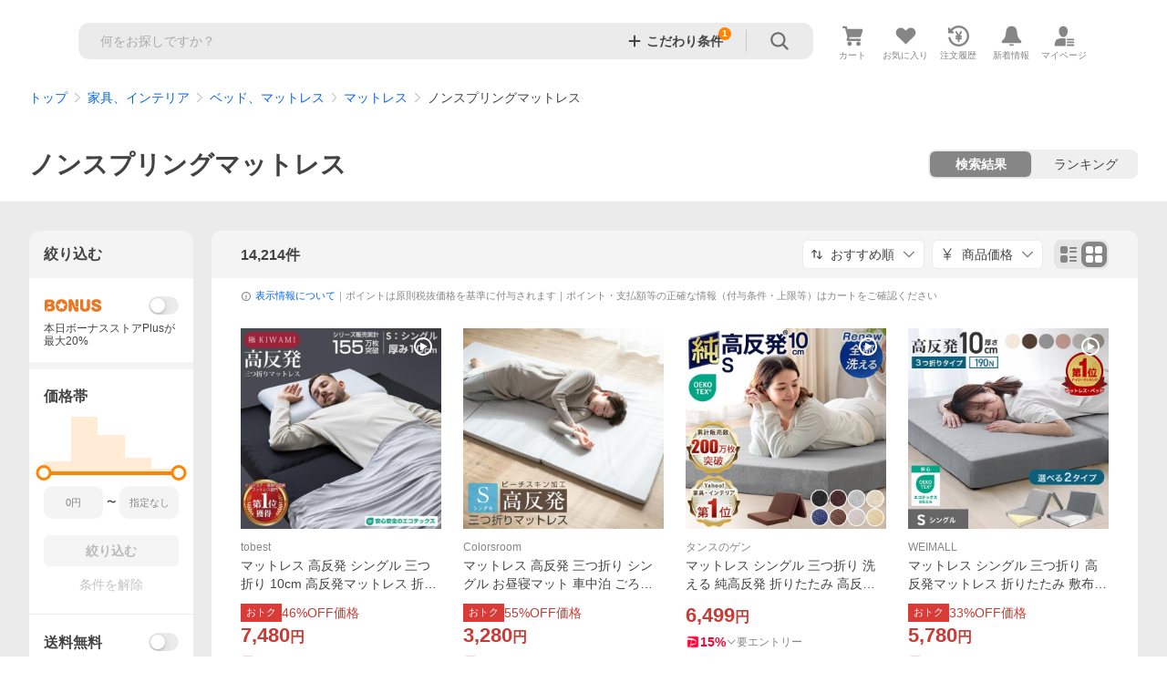

--- FILE ---
content_type: text/css
request_url: https://shp-search-fe.west.edge.storage-yahoo.jp/shp-search-fe-dist/v0.0.0_2a68e50999ee0b9c79360b396ad5efbfb9cb23ac/_next/static/css/819.css
body_size: 23572
content:
.AgeConfirmModal_AgeConfirmModal__modalArea__Brs5C{z-index:6000000;background-color:#f4f4f4;overflow-y:auto;position:fixed;top:0;left:0;width:100vw;height:100vh}.AgeConfirmModal_AgeConfirmModal__masthead__qmjow{background-color:#fff;width:100%;height:70px;padding:12px 0 24px}.AgeConfirmModal_AgeConfirmModal__mastheadLogo__RsomL{display:flex;align-items:center;margin-left:96px;outline:none}.AgeConfirmModal_AgeConfirmModal__contentWrapper__jAhDL{display:flex;justify-content:center;align-items:center;text-align:center;height:calc(100vh - 70px)}.AgeConfirmModal_AgeConfirmModal__content__Jp3_P{width:444px;padding:0 48px;font-size:14px}.AgeConfirmModal_AgeConfirmModal__title__WRbxD{margin-bottom:16px;font-size:18px;font-weight:700}.AgeConfirmModal_AgeConfirmModal__message__RDkAI{margin-bottom:16px;text-align:left}.AgeConfirmModal_AgeConfirmModal__checkBox__uO5HG{font-size:12px;font-weight:700;vertical-align:top;margin-bottom:16px}.AgeConfirmModal_AgeConfirmModal__button__kKkhc{--Button-padding:13px 0;--Button-width:100%;font-weight:700;margin-bottom:8px}.AgeConfirmModal_AgeConfirmModal__link__xl1Ca{display:block;font-weight:700;padding:13px 0;width:100%}.search_SearchTemplate__UEwZH{--Column-left-column-gutter:24px;font-family:Hiragino Kaku Gothic ProN,HiraKakuProN-W3,Meiryo,sans-serif,system-ui;font-size:14px;line-height:1.2}.search_SearchTemplate__UEwZH .search_SearchTemplate__header__pqVMy{width:100%;padding-bottom:24px;margin:0 auto}.search_SearchTemplate__UEwZH .search_SearchTemplate__jsOffAlert__sZs1k{margin-top:22px}.search_SearchTemplate__UEwZH .search_SearchTemplate__debug__rDmo9{margin-top:10px;padding:15px 20px}.search_SearchTemplate__UEwZH .search_SearchTemplate__crmRibbon__fFNZT,.search_SearchTemplate__UEwZH .search_SearchTemplate__messageHeader__ladRx,.search_SearchTemplate__UEwZH .search_SearchTemplate__penetrateBanner__UpVyz{margin-top:10px}.search_SearchTemplate__UEwZH .search_SearchTemplate__storeGlobalNavigation__NPDLH{margin-top:28px}.search_SearchTemplate__UEwZH .search_SearchTemplate__storeSearchBox__sTvA6{margin:28px auto 4px}.search_SearchTemplate__UEwZH .search_SearchTemplate__searchHeader__iZy_j{margin-top:16px}.search_SearchTemplate__UEwZH .search_SearchTemplate__searchHeader__iZy_j+.search_SearchTemplate__searchHeader__iZy_j{margin-top:0}.search_SearchTemplate__UEwZH .search_SearchTemplate__stickySearchBoxMain__n25oI{padding:15px 10px}.search_SearchTemplate__UEwZH .search_SearchTemplate__categoryTree__gIjwY{margin-top:12px}.search_SearchTemplate__UEwZH .search_SearchTemplate__spellCheck__gHAJ6,.search_SearchTemplate__UEwZH .search_SearchTemplate__unit__zIXaW{margin-top:10px}.search_SearchTemplate__UEwZH .search_SearchTemplate__unit__zIXaW+.search_SearchTemplate__spellCheck__gHAJ6{margin-top:16px}.search_SearchTemplate__UEwZH .search_SearchTemplate__affiliatesBar__j_SLR{margin-top:24px}.search_SearchTemplate__UEwZH .search_SearchTemplate__searchHeader__iZy_j+.search_SearchTemplate__affiliatesBar__j_SLR{margin-top:0}.search_SearchTemplate__UEwZH .search_SearchTemplate__fixHeader__OG3_7{position:relative}.search_SearchTemplate__UEwZH .search_SearchTemplate__fixHeader__OG3_7>.search_SearchTemplate__searchResultHeader__5bKxV{margin-top:48px}.search_SearchTemplate__UEwZH .search_SearchTemplate__fixHeader__OG3_7>.search_SearchTemplate__searchRankingTab__Tasgg{position:absolute;top:0;right:0}.search_SearchTemplate__UEwZH .search_SearchTemplate__categoryTree__gIjwY+.search_SearchTemplate__sproRankingTitle__1DBOX,.search_SearchTemplate__UEwZH .search_SearchTemplate__spellCheck__gHAJ6+.search_SearchTemplate__sproRankingTitle__1DBOX,.search_SearchTemplate__UEwZH .search_SearchTemplate__unit__zIXaW+.search_SearchTemplate__sproRankingTitle__1DBOX{margin-top:40px}.search_SearchTemplate__UEwZH .search_SearchTemplate__main__HYVnE{width:100%;padding:32px 0 40px}.search_SearchTemplate__UEwZH .search_SearchTemplate__m2cPickupItem___Dl5g+.search_SearchTemplate__column__JUzrH{margin-top:20px}.search_SearchTemplate__UEwZH .search_SearchTemplate__freeSpace__Kb5js+.search_SearchTemplate__column__JUzrH,.search_SearchTemplate__UEwZH .search_SearchTemplate__freeSpace__Kb5js+.search_SearchTemplate__storeAnchor__30pI8,.search_SearchTemplate__UEwZH .search_SearchTemplate__titleImage__xhCnT+.search_SearchTemplate__column__JUzrH,.search_SearchTemplate__UEwZH .search_SearchTemplate__titleImage__xhCnT+.search_SearchTemplate__freeSpace__Kb5js,.search_SearchTemplate__UEwZH .search_SearchTemplate__titleImage__xhCnT+.search_SearchTemplate__storeAnchor__30pI8{margin-top:32px}.search_SearchTemplate__UEwZH .search_SearchTemplate__cwl__ZkaNT,.search_SearchTemplate__UEwZH .search_SearchTemplate__lwsky__I4_pX,.search_SearchTemplate__UEwZH .search_SearchTemplate__wsky__6QNVP{margin-top:10px}.search_SearchTemplate__UEwZH .search_SearchTemplate__advancedFilter__4wtYX+.search_SearchTemplate__cwl__ZkaNT,.search_SearchTemplate__UEwZH .search_SearchTemplate__advancedFilter__4wtYX+.search_SearchTemplate__lwsky__I4_pX,.search_SearchTemplate__UEwZH .search_SearchTemplate__advancedFilter__4wtYX+.search_SearchTemplate__wsky__6QNVP{margin-top:32px}.search_SearchTemplate__UEwZH .search_SearchTemplate__items__Q8HNU{margin-top:8px;border-radius:0 0 12px 12px}.search_SearchTemplate__UEwZH .search_SearchTemplate__keywordHub__DcrQq{padding:40px;background-color:#fff;border-radius:12px}.search_SearchTemplate__UEwZH .search_SearchTemplate__genderFilter__rd3DX{margin-top:32px}.search_SearchTemplate__UEwZH .search_SearchTemplate__carview__NVvmC{margin-top:24px;border-bottom:1px solid #ebebeb;padding-bottom:20px}.search_SearchTemplate__UEwZH .search_SearchTemplate__brandSearchAd__QCgZV{margin-top:24px}.search_SearchTemplate__UEwZH .search_SearchTemplate__explainItem__FzWIU{margin-top:12px}.search_SearchTemplate__UEwZH .search_SearchTemplate__usedFilter__2zkVZ{margin-top:24px}.search_SearchTemplate__UEwZH .search_SearchTemplate__usedFilter__2zkVZ+.search_SearchTemplate__items__Q8HNU{margin-top:-4px}.search_SearchTemplate__UEwZH .search_SearchTemplate__usedFilter__2zkVZ+.search_SearchTemplate__brandSearchAd__QCgZV,.search_SearchTemplate__UEwZH .search_SearchTemplate__usedFilter__2zkVZ+.search_SearchTemplate__carview__NVvmC{margin-top:20px}.search_SearchTemplate__UEwZH .search_SearchTemplate__forceNarrowFilter__Qa2RA{margin-top:24px}.search_SearchTemplate__UEwZH .search_SearchTemplate__forceNarrowFilter__Qa2RA+.search_SearchTemplate__items__Q8HNU{margin-top:-4px}.search_SearchTemplate__UEwZH .search_SearchTemplate__forceNarrowFilter__Qa2RA+.search_SearchTemplate__usedFilter__2zkVZ{margin-top:8px}.search_SearchTemplate__UEwZH .search_SearchTemplate__forceNarrowFilter__Qa2RA+.search_SearchTemplate__brandSearchAd__QCgZV,.search_SearchTemplate__UEwZH .search_SearchTemplate__forceNarrowFilter__Qa2RA+.search_SearchTemplate__carview__NVvmC{margin-top:20px}.search_SearchTemplate__UEwZH .search_SearchTemplate__verifiedBrandModule__Ui2AB+.search_SearchTemplate__searchResults__7hz57{margin-top:8px}.search_SearchTemplate__UEwZH .search_SearchTemplate__carview__NVvmC+*,.search_SearchTemplate__UEwZH .search_SearchTemplate__explainItem__FzWIU+.search_SearchTemplate__carview__NVvmC,.search_SearchTemplate__UEwZH .search_SearchTemplate__searchResultsDisplayOptions__BLBoY+.search_SearchTemplate__carview__NVvmC{margin-top:32px}.search_SearchTemplate__UEwZH .search_SearchTemplate__columnCenter__LRyHT{margin-bottom:auto;display:flex;flex-direction:column;gap:20px}.search_SearchTemplate__UEwZH .search_SearchTemplate__columnCenterItem__2DbLF{background-color:#fff;border-radius:12px;padding-bottom:32px}.search_SearchTemplate__UEwZH .search_SearchTemplate__columnCenterItem__2DbLF>:first-child{margin-top:0}.search_SearchTemplate__UEwZH .search_SearchTemplate__columnCenterItem__2DbLF>:first-child.search_SearchTemplate__brandSearchAd__QCgZV{margin:32px}.search_SearchTemplate__UEwZH .search_SearchTemplate__footer__qwM1l{width:100%;margin:0 auto}.search_SearchTemplate__UEwZH .search_SearchTemplate__welcomeToTheEnd__u71Ie{margin-top:30px}.Debug_Debug__Gb6Rr{text-align:center;background-color:#f4f4f4}.Debug_Debug__Gb6Rr .Debug_Debug__title__VkgUY{color:#cb3a34;font-size:15px;font-weight:700}.Debug_Debug__Gb6Rr .Debug_Debug__itemRequest__Ipxln{margin-top:15px;padding:15px;background-color:#fff;border-radius:5px}.Debug_Debug__Gb6Rr .Debug_Debug__itemRequestName__Y5GZg{font-weight:700}.StoreGlobalNavigation_StoreGlobalNavigation__title___Z5nK{display:flex;justify-content:center;align-items:center}.StoreGlobalNavigation_StoreGlobalNavigation__storeIcon__Io6hC{--Symbol-size:28px;margin-right:4px}.StoreGlobalNavigation_StoreGlobalNavigation__storeName__SDZ1O{font-size:28px;color:#434343;font-weight:700}.StoreGlobalNavigation_StoreGlobalNavigation__description__tD0Ft{margin-top:12px;display:flex;justify-content:center;align-items:center}.StoreGlobalNavigation_StoreGlobalNavigation__vipStatus__8IOD0{margin-left:8px}.StoreGlobalNavigation_StoreGlobalNavigation__lineOa__WSfWb,.StoreGlobalNavigation_StoreGlobalNavigation__storeInfo__TqtBQ{margin-left:12px}.VipStatusLabel_VipStatusLabel__incomplete__9nRaI{color:#868686;font-size:12px;font-weight:700}.StoreIcon_StoreIcon__kbeGC{--Symbol-color:#868686}.StoreIcon_StoreIcon--gold__eGPlZ{--Symbol-color:#b97904}.StoreInformation_StoreInformation--storePreview__pLJNj{pointer-events:none}.StoreInformation_StoreInformation__entryPoint__5H2lv{font-weight:700;font-size:12px}.StoreInformation_StoreInformation__dialogArea__My8as{background-color:#fff;border-radius:8px;width:600px;padding:24px}.StoreInformation_StoreInformation__closeButton__cJUry{--Symbol-size:17px;--Symbol-color:#868686;position:absolute;top:28px;right:28px}.StoreInformation_StoreInformation__header__Ncgzd{font-weight:700;font-size:18px;line-height:1.3;padding-bottom:12px;border-bottom:1px solid #d9d9d9}.StoreInformation_StoreInformation__body__H81gf{padding-top:25px;height:517px;overflow-y:scroll}.StoreInformation_StoreInformation__storeSummary__Gc4Z3{display:flex;align-items:center;padding-bottom:4px}.StoreInformation_StoreInformation__storeName__Y3ND7{font-weight:700;font-size:16px;line-height:1.4;color:#434343}.StoreInformation_StoreInformation__quality__tQPeL{--ServiceFunction-height:18px}.StoreInformation_StoreInformation__storeImage__HCchN+.StoreInformation_StoreInformation__storeNameLink___V7Dt{margin-left:12px}.StoreInformation_StoreInformation__storeNameLink___V7Dt+.StoreInformation_StoreInformation__quality__tQPeL{margin-left:20px}.StoreInformation_StoreInformation__about__WVj_0{margin-top:16px;font-size:11px;line-height:1.3}.StoreInformation_StoreInformation__linkContents__2QFNF{margin:16px 0}.StoreInformation_StoreInformation__linkContent__kp8j9{display:inline;font-size:12px;line-height:1.3}.StoreInformation_StoreInformation__linkContent__kp8j9+.StoreInformation_StoreInformation__linkContent__kp8j9{padding-left:16px;margin-left:16px;border-left:1px solid #ebebeb}.StoreInformation_StoreInformation__reviewContents__fzNNk{display:flex;gap:16px}.StoreInformation_StoreInformation__reviewSubHead__pQ1TP{font-size:12px;font-weight:700;line-height:1.3;color:#6f6f6f}.StoreInformation_StoreInformation__reviewInfo__HASVJ,.StoreInformation_StoreInformation__reviewRatio__v0N4g{margin-top:8px}.StoreInformation_StoreInformation__reviewInfo__HASVJ{display:flex;align-items:center;gap:4px}.StoreInformation_StoreInformation__reviewAverage__Mz70S,.StoreInformation_StoreInformation__reviewRatio__v0N4g{font-size:18px;font-weight:700;line-height:1.3}.StoreInformation_StoreInformation__reviewStar__uB7BV{--Review-size:22px}.StoreInformation_StoreInformation__reviewCancelAnnotation__kX_kx,.StoreInformation_StoreInformation__reviewCount__8EGUq{display:block;margin-top:4px;font-size:12px;line-height:1.3}.StoreInformation_StoreInformation__buttonText__FJIU8{display:flex;align-items:center;gap:2px}.StoreInformation_StoreInformation__button__O2b9j+.StoreInformation_StoreInformation__button__O2b9j{margin-left:8px}.StoreInformation_StoreInformation__section__GBDdJ{display:flex;border-top:1px solid #ebebeb;padding:16px 0}.StoreInformation_StoreInformation__sectionTitle__YTm1w{font-size:14px;font-weight:700;line-height:1.4;color:#6f6f6f;min-width:100px}.StoreCalendars_StoreCalendars__calendars__W2nFD{display:flex;flex-wrap:wrap;gap:16px}.StoreCalendars_StoreCalendars__annotation__EUe_H{position:relative;margin-left:5px;margin-top:16px;padding-left:16px;font-size:12px;line-height:1.3;color:#cb3a34}.StoreCalendars_StoreCalendars__annotation__EUe_H:before{content:"";position:absolute;width:14px;height:14px;border-radius:50%;background-color:#fff2ef;top:50%;left:0;transform:translateY(-50%)}.StoreCalendars_StoreCalendars__vw73j .StoreCalendars_StoreCalendar__U1F5l{border-collapse:collapse}.StoreCalendars_StoreCalendars__vw73j .StoreCalendars_StoreCalendar__U1F5l td{border:0 solid #0000;background-clip:padding-box}.StoreCalendars_StoreCalendars__vw73j .StoreCalendars_StoreCalendar__U1F5l tr+tr>td{border-top-width:2px}.StoreCalendars_StoreCalendars__vw73j .StoreCalendars_StoreCalendar__title__mQfKM{font-size:12px;font-weight:700;line-height:1.4;margin-left:7px;margin-bottom:4px;text-align:left}.StoreCalendars_StoreCalendars__vw73j .StoreCalendars_StoreCalendar__bodyElements__TeOgF,.StoreCalendars_StoreCalendars__vw73j .StoreCalendars_StoreCalendar__headElement__7xvFh{width:24px;font-size:11px;text-align:center;vertical-align:middle}.StoreCalendars_StoreCalendars__vw73j .StoreCalendars_StoreCalendar__headElement__7xvFh{font-weight:700;height:20px}.StoreCalendars_StoreCalendars__vw73j .StoreCalendars_StoreCalendar__bodyElements__TeOgF{height:24px}.StoreCalendars_StoreCalendars__vw73j .StoreCalendars_StoreCalendar__bodyElement__W6XoO{display:flex;align-items:center;justify-content:center;width:inherit;height:inherit}.StoreCalendars_StoreCalendars__vw73j .StoreCalendars_StoreCalendar__bodyElement--holiday__i1blA{position:relative;color:#cb3a34;background-image:radial-gradient(circle at center,#fff2ef 70%,#fff0 0)}.PageLoading_PageLoading__dGg3S{position:fixed;top:0;left:0;width:100%;height:100%;z-index:6000000;background-color:#ffffffb3;opacity:0;visibility:hidden;transition:.2s ease-in-out}.PageLoading_PageLoading__dGg3S.PageLoading_PageLoading--loading__i_QCq{opacity:1;visibility:visible}.PageLoading_PageLoading__dGg3S .PageLoading_PageLoading__loadingArea___l9jX{position:fixed;top:50%;left:50%;width:50px;height:50px;text-align:center;transform:translateY(-50%) translateX(-50%);background-color:#fff}.PageLoading_PageLoading__dGg3S .PageLoading_PageLoading__loadingContent__CcabB{--ProgressIndicator-size:50px}.Unit_Unit__AMung{display:flex;line-height:1.4}.Unit_Unit__AMung .Unit_Unit__title__jYzWk{flex:0 0 auto;font-weight:700}.Unit_Unit__AMung .Unit_Unit__items__eNtHN{display:flex;flex-wrap:wrap;flex:1 1 auto;margin-left:15px;row-gap:8px}.Unit_Unit__AMung .Unit_Unit__item__cRmGQ{margin-right:17px;position:relative}.Unit_Unit__AMung .Unit_Unit__item__cRmGQ:before{display:inline-block;content:"";position:absolute;top:50%;right:-9px;transform:translateY(-50%);width:1px;height:12px;background-color:#d9d9d9}.Unit_Unit__AMung .Unit_Unit__item__cRmGQ:last-child:before{content:none}.Unit_Unit__AMung .Unit_Unit__layer___dwIG+.Unit_Unit__layer___dwIG{margin-left:.5em}.SpellCheck_SpellCheck__bWfVh .SpellCheck_SpellCheck__searchWord__8D9Nw{font-weight:700;color:#434343}.SpellCheck_SpellCheck__bWfVh .SpellCheck_SpellCheck__searchWord__8D9Nw:hover{color:#3083fd}.SpellCheck_SpellCheck__bWfVh .SpellCheck_SpellCheck__qrwLink__l3Xow{font-weight:700}.SpellCheck_SpellCheck__bWfVh .SpellCheck_SpellCheck__spellerLink__WV630{display:inline-block;margin-right:4px;padding:0 8px;border-radius:4px;line-height:28px;font-weight:700;background-color:#f4f4f4}.SearchResultHeader_SearchResultHeader--withRankingTab__13Q2P{min-height:32px}.SearchResultHeader_SearchResultHeader__tP_zh .SearchResultHeader_SearchResultHeader__container__o4cwQ{width:100%;overflow:hidden}.SearchResultHeader_SearchResultHeader__tP_zh .SearchResultHeader_SearchResultHeader__main__GjD3m{display:flex;align-items:flex-end;overflow:hidden}.SearchResultHeader_SearchResultHeader--withRankingTab__13Q2P .SearchResultHeader_SearchResultHeader__main__GjD3m{padding-right:242px}.SearchResultHeader_SearchResultHeader--store__atH_O .SearchResultHeader_SearchResultHeader__main__GjD3m{align-items:center;line-height:32px}.SearchResultHeader_SearchResultHeader__tP_zh .SearchResultHeader_SearchResultHeader__mainTitleText___EBZc{font-size:28px;font-weight:700;color:#434343}.SearchResultHeader_SearchResultHeader--store__atH_O .SearchResultHeader_SearchResultHeader__mainTitleText___EBZc{font-size:20px}.SearchResultHeader_SearchResultHeader__tP_zh .SearchResultHeader_SearchResultHeader__mainTitleTextItem--link__VFmqY{color:#434343}.SearchResultHeader_SearchResultHeader__tP_zh .SearchResultHeader_SearchResultHeader__mainTitleTextItem--link__VFmqY:hover{color:#3083fd}.SearchResultHeader_SearchResultHeader__tP_zh .SearchResultHeader_SearchResultHeader__mainTitleTextItem__e87xK+.SearchResultHeader_SearchResultHeader__mainTitleTextItem__e87xK{margin-left:20px}.SearchResultHeader_SearchResultHeader__tP_zh .SearchResultHeader_SearchResultHeader__mainTitleSuffix__L7PMG{white-space:nowrap;color:#6f6f6f;font-size:24px;font-weight:400}.SearchResultHeader_SearchResultHeader--store__atH_O .SearchResultHeader_SearchResultHeader__mainTitleSuffix__L7PMG{font-size:14px;margin-left:4px}.SearchResultHeader_SearchResultHeader__tP_zh .SearchResultHeader_SearchResultHeader__count__Ekypg{white-space:nowrap;font-size:16px;font-weight:700}.SearchResultHeader_SearchResultHeader__tP_zh .SearchResultHeader_SearchResultHeader__mainTitleSuffix__L7PMG+.SearchResultHeader_SearchResultHeader__count__Ekypg:before,.SearchResultHeader_SearchResultHeader__tP_zh .SearchResultHeader_SearchResultHeader__mainTitleText___EBZc+.SearchResultHeader_SearchResultHeader__count__Ekypg:before{display:inline-block;content:"";margin-left:12px;margin-right:12px;width:1px;height:14px;background-color:#d9d9d9}.SearchResultHeader_SearchResultHeader__tP_zh .SearchResultHeader_SearchResultHeader__sub___2KPC{width:100%;margin-top:12px}.SearchResultHeader_SearchResultHeader--store__atH_O .SearchResultHeader_SearchResultHeader__sub___2KPC{margin-top:4px;line-height:20px}.SearchResultHeader_SearchResultHeader--store__atH_O .SearchResultHeader_SearchResultHeader__subTitleItem__1ld3J{font-size:14px}.SearchResultHeader_SearchResultHeader__tP_zh .SearchResultHeader_SearchResultHeader__subTitleItem__1ld3J{display:inline;font-size:16px;margin-right:25px;color:#868686;position:relative}.SearchResultHeader_SearchResultHeader__tP_zh .SearchResultHeader_SearchResultHeader__subTitleItem__1ld3J:before{display:inline-block;content:"";position:absolute;top:8px;left:-13px;transform:translateY(-50%);width:1px;height:14px;background-color:#d9d9d9}.SearchResultHeader_SearchResultHeader__tP_zh .SearchResultHeader_SearchResultHeader__subTitleItem__1ld3J:first-child:before{content:none}.SearchResultHeader_SearchResultHeader__tP_zh .SearchResultHeader_SearchResultHeader__subTitleItemLabel--link___K7SS{color:#868686}.SearchResultHeader_SearchResultHeader__tP_zh .SearchResultHeader_SearchResultHeader__subTitleItemLabel--link___K7SS:hover{color:#3083fd}.SearchResultHeader_SearchResultHeader__tP_zh .SearchResultHeader_SearchResultHeader__subTitleItemLabel__HaeFm+.SearchResultHeader_SearchResultHeader__subTitleItemLabel__HaeFm{margin-left:8px}.SearchRankingTab_SearchTab__56HOj .SearchRankingTab_SearchTab__tab__hk7p3{display:flex;background:#33333314;border-radius:8px;height:32px;width:230px}.SearchRankingTab_SearchTab__56HOj .SearchRankingTab_SearchTab__shadow__enable__Qbsrs{position:relative;height:28px;width:50%;margin:2px}.SearchRankingTab_SearchTab__56HOj .SearchRankingTab_SearchTab__shadow__disable__mtGX2{background:#fff;border-radius:6px;box-shadow:0 0 0 1px #00000005,0 1px 2px 0 #00000014;height:28px;width:50%;margin:2px}.SearchRankingTab_SearchTab__56HOj .SearchRankingTab_SearchTab__background__ZDAsK{background:#868686;border-radius:6px;height:28px;width:100%}.SearchRankingTab_SearchTab__56HOj .SearchRankingTab_SearchTab__button__enable__Z_9tH{display:inline-flex;width:100%;height:28px;font-weight:400;color:#434343}.SearchRankingTab_SearchTab__56HOj .SearchRankingTab_SearchTab__button__enable__Z_9tH:hover{opacity:.7}.SearchRankingTab_SearchTab__56HOj .SearchRankingTab_SearchTab__button__noLink__ad34B{display:inline-flex;width:100%;height:28px;font-weight:400;color:#434343;pointer-events:none}.SearchRankingTab_SearchTab__56HOj .SearchRankingTab_SearchTab__button__disable__2JPZP{display:inline-flex;width:100%;height:28px;font-weight:700;color:#fff;pointer-events:none}.SearchRankingTab_SearchTab__56HOj .SearchRankingTab_SearchTab__text__6xnrz{text-align:center;width:100%;height:28px;line-height:28px}.StoreSearchBox_StoreSearchBox__TkMH8{margin:0 auto;width:980px}.StoreSearchBox_StoreSearchBox__wrapper__DASZO{position:fixed;top:0;left:0;right:0;margin:0 auto;padding:12px 0;z-index:5000000;background-color:#fff;box-shadow:0 0 20px 0 #0003;opacity:0}.StoreSearchBox_StoreSearchBox__wrapper--isShowed__VATUm{transition:opacity .3s ease;opacity:1}.StoreSearchBox_StoreSearchBox__row__gz5xl{display:flex;justify-content:center;align-items:center;gap:40px;max-width:1544px;margin:0 auto;padding:0 32px}.StoreSearchBox_StoreSearchBox__searchBox__dBdKb{flex:1 1;min-width:360px}.StoreSearchBox_StoreSearchBox__title__OC2A3{display:flex;justify-content:center;align-items:center}.StoreSearchBox_StoreSearchBox__storeIcon__lgyyx{--Symbol-size:28px;margin-right:4px}.StoreSearchBox_StoreSearchBox__storeName__iBcHz{font-size:24px;color:#434343;font-weight:700}.StoreSearchBox_StoreSearchBox__ref--isFixed__c8oZS{height:40px}.TutorialImageModal_TutorialImageModal__rDfIm{width:500px;position:relative;overflow:hidden}.TutorialImageModal_TutorialImageModal__rDfIm .TutorialImageModal_TutorialImageModal__image__BlUrD{width:100%;height:100%;object-fit:contain;border-radius:12px}.TutorialImageModal_TutorialImageModal__rDfIm .TutorialImageModal_TutorialImageModal__closeButton__4iZjQ{--Symbol-color:#868686;--Symbol-size:18px;position:absolute;top:16px;right:16px;display:block;width:30px;height:30px;border-radius:15px;background-color:#0000000a;text-align:center}.TutorialImageModal_TutorialImageModal__rDfIm .TutorialImageModal_TutorialImageModal__bottomContainer__yL2iI{position:absolute;right:0;bottom:0;left:0;margin:0 122px 64px}.TutorialImageModal_TutorialImageModal__rDfIm .TutorialImageModal_TutorialImageModal__checkboxContainer__Mvtxg{display:flex;justify-content:center;margin-bottom:16px}.TutorialImageModal_TutorialImageModal__rDfIm .TutorialImageModal_TutorialImageModal__checkbox__zyhK7{display:flex;justify-content:center;align-items:center;--Checkbox-size:16px}.TutorialImageModal_TutorialImageModal__rDfIm .TutorialImageModal_TutorialImageModal__checkboxLabel__lITWK{font-size:12px;font-weight:700;line-height:14px}.TutorialImageModal_TutorialImageModal__rDfIm .TutorialImageModal_TutorialImageModal__bottomButton__OSTwI{display:flex;align-items:center;justify-content:center;--Button-width:100%;--Button-min-height:42px;font-size:14px;font-weight:700}.TutorialModal_TutorialModal__MLn0Z{width:600px;position:relative;overflow:hidden;border-radius:10px;background-color:#fff}.TutorialModal_TutorialModal__MLn0Z .TutorialModal_TutorialModal__closeButton__Vr_ZD{--Symbol-color:#868686;--Symbol-size:24px;position:absolute;top:20px;right:20px;display:block;width:32px;height:32px;border-radius:16px;background-color:#f4f4f4;text-align:center}.TutorialModal_TutorialModal__MLn0Z .TutorialModal_TutorialModal__eyecatch__WB_Or{display:block;width:100%;height:auto}.TutorialModal_TutorialModal__MLn0Z .TutorialModal_TutorialModal__body__1sqeU{padding:21px 32px 32px;color:#434343}.TutorialModal_TutorialModal__MLn0Z .TutorialModal_TutorialModal__bodyHeadline__ZrTsb{font-size:20px;line-height:1.4;font-weight:700;display:flex;align-items:center}.TutorialModal_TutorialModal__MLn0Z .TutorialModal_TutorialModal__bodyText__ZEDlj{margin-top:13px;font-size:14px;line-height:1.4}.TutorialModal_TutorialModal__MLn0Z .TutorialModal_TutorialModal__bodyNote__2ayU8{margin-top:8px;line-height:1.4}.TutorialModal_TutorialModal__MLn0Z .TutorialModal_TutorialModal__checkboxContainer__NmoW2{display:flex;justify-content:center;margin-top:20px}.TutorialModal_TutorialModal__MLn0Z .TutorialModal_TutorialModal__checkbox__rc3zc{--Checkbox-size:16px}.TutorialModal_TutorialModal__MLn0Z .TutorialModal_TutorialModal__checkboxLabel__VnCYu{margin-left:8px;font-size:12px;font-weight:700;line-height:16px}.TutorialModal_TutorialModal__MLn0Z .TutorialModal_TutorialModal__bottomButtonContainer__m1Qr5{display:flex;justify-content:center;margin-top:16px}.TutorialModal_TutorialModal__MLn0Z .TutorialModal_TutorialModal__bottomButton__AG_hl{--Button-width:348px;--Button-min-height:44px;font-size:14px;font-weight:700;line-height:17px}.TitleImage_TitleImage__tHEwM{border-radius:12px;padding:32px;background:#fff;display:flex;justify-content:center;align-items:center}.TitleImage_TitleImage__tHEwM .TitleImage_TitleImage__img__f6E9m{max-width:100%}.FreeSpace_FreeSpace__9uoT5{border-radius:12px;background:#fff;padding:32px}.FavoriteDialogContainer_FavoriteDialogContainer__cMISK{width:100%;max-width:444px}.FavoriteDialogContainer_FavoriteDialogContainer__cMISK .FavoriteDialogContainer_FavoriteDialogContainer__main__Wr2Se{background-color:#f4f4f4;border-radius:14px;border:1px solid #d9d9d9;padding:53px 48px 45px;min-height:300px;justify-content:center;display:flex;flex-direction:column}.FavoriteDialogContainer_FavoriteDialogContainer__cMISK .FavoriteDialogContainer_FavoriteDialogContainer__body__ZkVyY{text-align:center}.FavoriteDialogContainer_FavoriteDialogContainer__cMISK .FavoriteDialogContainer_FavoriteDialogContainer__bodyError__G9uM7{--Symbol-color:#cb3a34;--Symbol-size:17px;padding-right:5px;line-height:1}.FavoriteDialogContainer_FavoriteDialogContainer__cMISK .FavoriteDialogContainer_FavoriteDialogContainer__titleText__41wv4{font-size:18px;font-weight:700;line-height:1.3;margin-bottom:8px;white-space:pre-line;display:block}.FavoriteDialogContainer_FavoriteDialogContainer__cMISK .FavoriteDialogContainer_FavoriteDialogContainer__titleText--withoutSubText__G7FES{margin-bottom:0}.FavoriteDialogContainer_FavoriteDialogContainer__cMISK .FavoriteDialogContainer_FavoriteDialogContainer__subTitleText__dyinP{font-size:14px;line-height:1.4;white-space:pre-line;display:block}.FavoriteDialogContainer_FavoriteDialogContainer__cMISK .FavoriteDialogContainer_FavoriteDialogContainer__button__fO8Ec{font-size:14px;font-weight:700;align-items:center;width:100%;height:44px;margin-top:12px;text-align:center}.FavoriteDialogContainer_FavoriteDialogContainer__cMISK .FavoriteDialogContainer_FavoriteDialogContainer__closeLink__KkBPk{margin-top:8px;font-weight:700;height:44px;display:flex;justify-content:center;align-items:center;color:#0265f6;text-align:center;border-radius:6px}.FavoriteDialogContainer_FavoriteDialogContainer__cMISK .FavoriteDialogContainer_FavoriteDialogContainer__closeLink__KkBPk:hover{background-color:#00000014}.FavoriteDialogContainer_FavoriteDialogContainer__cMISK .FavoriteDialogContainer_FavoriteDialogContainer__closeLink__KkBPk button{width:100%;height:100%;cursor:pointer;display:flex;justify-content:center;align-items:center}.stickySidebarWrapper_StickySidebarWrapper__BlRET{position:relative;height:-moz-fit-content;height:fit-content}.stickySidebarWrapper_StickySidebarWrapper__inner__jwH6q{position:relative;width:100%;box-sizing:border-box;--absolute-top:0px}.stickySidebarWrapper_StickySidebarWrapper__inner--stickTop__i9E9d{position:fixed;top:96px;bottom:auto;width:200px;z-index:2000000}.stickySidebarWrapper_StickySidebarWrapper__inner--stickBottom__VGcES{position:fixed;top:auto;bottom:24px;width:200px;z-index:2000000}.stickySidebarWrapper_StickySidebarWrapper__inner--absolute__w03Mr{position:absolute;top:var(--absolute-top);bottom:auto;width:100%}.SearchResultsDisplayOptions_SearchResultsDisplayOptions__r4U4I{padding:0 32px;border-radius:12px 12px 0 0;background-color:#f4f4f4}.SearchResultsDisplayOptions_SearchResultsDisplayOptions__r4U4I .SearchResultsDisplayOptions_SearchResultsDisplayOptions__breadcrumb__C6JUj{padding-top:32px}.SearchResultsDisplayOptions_SearchResultsDisplayOptions__r4U4I .SearchResultsDisplayOptions_SearchResultsDisplayOptions__lower__Uks1h{padding:10px 0;display:flex}.SearchResultsDisplayOptions_SearchResultsDisplayOptions__store__L18w7 .SearchResultsDisplayOptions_SearchResultsDisplayOptions__lower__Uks1h{padding:24px 0}.SearchResultsDisplayOptions_SearchResultsDisplayOptions__r4U4I .SearchResultsDisplayOptions_SearchResultsDisplayOptions__breadcrumb__C6JUj+.SearchResultsDisplayOptions_SearchResultsDisplayOptions__lower__Uks1h{padding-top:20px}.SearchResultsDisplayOptions_SearchResultsDisplayOptions__r4U4I .SearchResultsDisplayOptions_SearchResultsDisplayOptions__columns--left__OssIN{flex-grow:1;display:inline-flex;align-items:center}.SearchResultsDisplayOptions_SearchResultsDisplayOptions__r4U4I .SearchResultsDisplayOptions_SearchResultsDisplayOptions__count__iOx2s{font-size:16px;font-weight:700}.SearchResultsDisplayOptions_SearchResultsDisplayOptions__r4U4I .SearchResultsDisplayOptions_SearchResultsDisplayOptions__immediateDiscount__Tp_cM{margin:auto 0}.SearchResultsDisplayOptions_SearchResultsDisplayOptions__r4U4I .SearchResultsDisplayOptions_SearchResultsDisplayOptions__columns--right__YaHlc{margin-left:20px;flex-shrink:0;display:flex;white-space:nowrap;align-items:center}.SearchResultsDisplayOptions_SearchResultsDisplayOptions__r4U4I .SearchResultsDisplayOptions_SearchResultsDisplayOptions__currentButton__PunKH{display:inline-flex;align-items:center;padding:0 8px;height:32px;line-height:1;background-color:#fff;border:1px solid #ebebeb;border-radius:6px}.SearchResultsDisplayOptions_SearchResultsDisplayOptions__r4U4I .SearchResultsDisplayOptions_SearchResultsDisplayOptions__currentButton--highlight__FCXAS{background-color:#ffebd6;border:1px solid #d9d9d9;font-weight:700}.SearchResultsDisplayOptions_SearchResultsDisplayOptions__r4U4I .SearchResultsDisplayOptions_SearchResultsDisplayOptions__currentSortIcon__jHD43{color:#434343;font-size:20px}.SearchResultsDisplayOptions_SearchResultsDisplayOptions__r4U4I .SearchResultsDisplayOptions_SearchResultsDisplayOptions__currentText__3MHxI{font-size:14px}.SearchResultsDisplayOptions_SearchResultsDisplayOptions__r4U4I .SearchResultsDisplayOptions_SearchResultsDisplayOptions__currentArrowIcon__HBhp0{--Symbol-color:#868686;--Symbol-size:16px}.SearchResultsDisplayOptions_SearchResultsDisplayOptions__r4U4I .SearchResultsDisplayOptions_SearchResultsDisplayOptions__currentArrowIcon--rotated__Xmx5r{transform:rotate(180deg)}.SearchResultsDisplayOptions_SearchResultsDisplayOptions__r4U4I .SearchResultsDisplayOptions_SearchResultsDisplayOptions__currentYenIcon__UukYj{--Symbol-size:16px}.SearchResultsDisplayOptions_SearchResultsDisplayOptions__r4U4I .SearchResultsDisplayOptions_SearchResultsDisplayOptions__currentText__3MHxI+.SearchResultsDisplayOptions_SearchResultsDisplayOptions__currentArrowIcon__HBhp0,.SearchResultsDisplayOptions_SearchResultsDisplayOptions__r4U4I .SearchResultsDisplayOptions_SearchResultsDisplayOptions__currentYenIcon__UukYj+.SearchResultsDisplayOptions_SearchResultsDisplayOptions__currentText__3MHxI{margin-left:8px}.SearchResultsDisplayOptions_SearchResultsDisplayOptions__r4U4I .SearchResultsDisplayOptions_SearchResultsDisplayOptions__sortItemWrapper__c4m8Z{position:relative}.SearchResultsDisplayOptions_SearchResultsDisplayOptions__r4U4I .SearchResultsDisplayOptions_SearchResultsDisplayOptions__sortItemCurrentButton__FeONv{display:inline-flex;align-items:center;padding:0 8px;height:32px;line-height:1;background-color:#fff;border:1px solid #ebebeb;border-radius:6px}.SearchResultsDisplayOptions_SearchResultsDisplayOptions__r4U4I .SearchResultsDisplayOptions_SearchResultsDisplayOptions__sortItemCurrentSortIcon__bUfWe{--Symbol-size:14px;--Symbol-color:#434343}.SearchResultsDisplayOptions_SearchResultsDisplayOptions__r4U4I .SearchResultsDisplayOptions_SearchResultsDisplayOptions__sortItemCurrentText__j0bIG{font-size:14px}.SearchResultsDisplayOptions_SearchResultsDisplayOptions__r4U4I .SearchResultsDisplayOptions_SearchResultsDisplayOptions__sortItemCurrentGoodDelivery__HHzEW{display:flex;align-items:center}.SearchResultsDisplayOptions_SearchResultsDisplayOptions__r4U4I .SearchResultsDisplayOptions_SearchResultsDisplayOptions__sortItemCurrentGoodDeliveryBadge__6Z8n_{margin-left:2px;--ServiceFunction-height:14px}.SearchResultsDisplayOptions_SearchResultsDisplayOptions__r4U4I .SearchResultsDisplayOptions_SearchResultsDisplayOptions__sortItemCurrentGoodDelivery__HHzEW+.SearchResultsDisplayOptions_SearchResultsDisplayOptions__currentArrowIcon__HBhp0,.SearchResultsDisplayOptions_SearchResultsDisplayOptions__r4U4I .SearchResultsDisplayOptions_SearchResultsDisplayOptions__sortItemCurrentSortIcon__bUfWe+.SearchResultsDisplayOptions_SearchResultsDisplayOptions__sortItemCurrentGoodDelivery__HHzEW,.SearchResultsDisplayOptions_SearchResultsDisplayOptions__r4U4I .SearchResultsDisplayOptions_SearchResultsDisplayOptions__sortItemCurrentSortIcon__bUfWe+.SearchResultsDisplayOptions_SearchResultsDisplayOptions__sortItemCurrentText__j0bIG,.SearchResultsDisplayOptions_SearchResultsDisplayOptions__r4U4I .SearchResultsDisplayOptions_SearchResultsDisplayOptions__sortItemCurrentText__j0bIG+.SearchResultsDisplayOptions_SearchResultsDisplayOptions__currentArrowIcon__HBhp0{margin-left:8px}.SearchResultsDisplayOptions_SearchResultsDisplayOptions__r4U4I .SearchResultsDisplayOptions_SearchResultsDisplayOptions__sortItems___hT4t{position:absolute;padding:4px 0;margin-top:4px;width:200px;background-color:#fff;border-radius:6px;border:1px solid #d9d9d9;box-shadow:0 0 6px 0 #0003;z-index:2000000}.SearchResultsDisplayOptions_SearchResultsDisplayOptions__r4U4I .SearchResultsDisplayOptions_SearchResultsDisplayOptions__sortItemList__nVcwB{font-size:14px;border-radius:4px;margin:0 4px;min-height:44px}.SearchResultsDisplayOptions_SearchResultsDisplayOptions__r4U4I .SearchResultsDisplayOptions_SearchResultsDisplayOptions__sortItemList--selected__5x6xx{display:inline-flex;align-items:center;font-size:14px;padding:8px 16px;min-height:44px;width:100%}.SearchResultsDisplayOptions_SearchResultsDisplayOptions__r4U4I .SearchResultsDisplayOptions_SearchResultsDisplayOptions__sortItemList__nVcwB:hover{background-color:#00000014}.SearchResultsDisplayOptions_SearchResultsDisplayOptions__r4U4I .SearchResultsDisplayOptions_SearchResultsDisplayOptions__sortItemCheckIcon__wwVF4{--Symbol-size:20px;--Symbol-color:#ff8400;width:20px;text-align:center}.SearchResultsDisplayOptions_SearchResultsDisplayOptions__r4U4I .SearchResultsDisplayOptions_SearchResultsDisplayOptions__sortItemLink__YHNf0,.SearchResultsDisplayOptions_SearchResultsDisplayOptions__r4U4I .SearchResultsDisplayOptions_SearchResultsDisplayOptions__sortItemText__fosNg{display:block;line-height:28px;color:#434343;white-space:nowrap}.SearchResultsDisplayOptions_SearchResultsDisplayOptions__r4U4I .SearchResultsDisplayOptions_SearchResultsDisplayOptions__sortItemGoodDeliveryText__wcxxN{display:block;line-height:1.2;color:#434343;white-space:nowrap}.SearchResultsDisplayOptions_SearchResultsDisplayOptions__r4U4I .SearchResultsDisplayOptions_SearchResultsDisplayOptions__sortItemGoodDeliverySub__PmK5P{display:flex;align-items:center;margin-top:2px}.SearchResultsDisplayOptions_SearchResultsDisplayOptions__r4U4I .SearchResultsDisplayOptions_SearchResultsDisplayOptions__sortItemGoodDeliveryBadge__nWyLl{--ServiceFunction-height:14px}.SearchResultsDisplayOptions_SearchResultsDisplayOptions__r4U4I .SearchResultsDisplayOptions_SearchResultsDisplayOptions__sortItemGoodDeliverySubText__le6re{font-size:11px;margin-left:2px;line-height:14px}.SearchResultsDisplayOptions_SearchResultsDisplayOptions__r4U4I .SearchResultsDisplayOptions_SearchResultsDisplayOptions__sortItemCheckIcon__wwVF4+.SearchResultsDisplayOptions_SearchResultsDisplayOptions__sortItemGoodDelivery__iy4lU,.SearchResultsDisplayOptions_SearchResultsDisplayOptions__r4U4I .SearchResultsDisplayOptions_SearchResultsDisplayOptions__sortItemCheckIcon__wwVF4+.SearchResultsDisplayOptions_SearchResultsDisplayOptions__sortItemText__fosNg{margin-left:12px}.SearchResultsDisplayOptions_SearchResultsDisplayOptions__r4U4I .SearchResultsDisplayOptions_SearchResultsDisplayOptions__sortItemLink__YHNf0{padding:8px 0 8px 44px}.SearchResultsDisplayOptions_SearchResultsDisplayOptions__r4U4I .SearchResultsDisplayOptions_SearchResultsDisplayOptions__sortItemGoodDeliveryLink__Y1wv9{display:block;line-height:1.2;color:#434343;white-space:nowrap}.SearchResultsDisplayOptions_SearchResultsDisplayOptions__r4U4I .SearchResultsDisplayOptions_SearchResultsDisplayOptions__sortItemExplainRecommend__zfWh5{padding:0 14px}.SearchResultsDisplayOptions_SearchResultsDisplayOptions__r4U4I .SearchResultsDisplayOptions_SearchResultsDisplayOptions__sortItemExplainRecommendLink__qGEcu{display:inline-flex;align-items:center;justify-content:center;width:170px;height:44px;font-size:14px;border-top:1px solid #ebebeb}.SearchResultsDisplayOptions_SearchResultsDisplayOptions__r4U4I .SearchResultsDisplayOptions_SearchResultsDisplayOptions__priceViews__z4oma{position:absolute;margin-top:20px;margin-left:-166px;width:222px;background-color:#fff;border-radius:6px;border:1px solid #d9d9d9;box-shadow:0 0 6px 0 #0003;z-index:2000000}.SearchResultsDisplayOptions_SearchResultsDisplayOptions__r4U4I .SearchResultsDisplayOptions_SearchResultsDisplayOptions__priceViews--wide__B40bY{width:304px;margin-left:-208px}.SearchResultsDisplayOptions_SearchResultsDisplayOptions__r4U4I .SearchResultsDisplayOptions_SearchResultsDisplayOptions__priceViewList__s_Jl3{font-size:14px;width:100%;align-items:center;padding-left:16px}.SearchResultsDisplayOptions_SearchResultsDisplayOptions__r4U4I .SearchResultsDisplayOptions_SearchResultsDisplayOptions__priceViewList__s_Jl3:hover{background-color:#00000014}.SearchResultsDisplayOptions_SearchResultsDisplayOptions__r4U4I .SearchResultsDisplayOptions_SearchResultsDisplayOptions__priceViewList__s_Jl3+.SearchResultsDisplayOptions_SearchResultsDisplayOptions__priceViewList__s_Jl3{border-top:1px solid #ebebeb}.SearchResultsDisplayOptions_SearchResultsDisplayOptions__r4U4I .SearchResultsDisplayOptions_SearchResultsDisplayOptions__priceViewList__s_Jl3:first-child{border-radius:6px 6px 0 0}.SearchResultsDisplayOptions_SearchResultsDisplayOptions__r4U4I .SearchResultsDisplayOptions_SearchResultsDisplayOptions__priceViewList__s_Jl3:last-child{border-radius:0 0 6px 6px}.SearchResultsDisplayOptions_SearchResultsDisplayOptions__r4U4I .SearchResultsDisplayOptions_SearchResultsDisplayOptions__priceViewCheckIcon__XbGgJ{--Symbol-size:20px;--Symbol-color:#ff8400;margin-right:16px}.SearchResultsDisplayOptions_SearchResultsDisplayOptions__r4U4I .SearchResultsDisplayOptions_SearchResultsDisplayOptions__priceViewSide__2jrzF{align-items:center}.SearchResultsDisplayOptions_SearchResultsDisplayOptions__r4U4I .SearchResultsDisplayOptions_SearchResultsDisplayOptions__priceViewSide--selected__gKHbf{align-items:center;display:block;display:inline-flex;justify-content:space-between;width:100%}.SearchResultsDisplayOptions_SearchResultsDisplayOptions__r4U4I .SearchResultsDisplayOptions_SearchResultsDisplayOptions__priceViewText__lSKgR{display:block;line-height:1.3;color:#434343;white-space:nowrap}.SearchResultsDisplayOptions_SearchResultsDisplayOptions__r4U4I .SearchResultsDisplayOptions_SearchResultsDisplayOptions__priceViewSuffixText__Yhrv2{color:#868686;font-size:10px;line-height:1.3;margin-left:4px}.SearchResultsDisplayOptions_SearchResultsDisplayOptions__r4U4I .SearchResultsDisplayOptions_SearchResultsDisplayOptions__priceViewLink__B_Vk9{color:#434343}.SearchResultsDisplayOptions_SearchResultsDisplayOptions__r4U4I .SearchResultsDisplayOptions_SearchResultsDisplayOptions__priceViewNote__A8RYt{display:flex;align-items:center;height:15px;color:#868686;white-space:nowrap;font-size:11px;margin-top:2px}.SearchResultsDisplayOptions_SearchResultsDisplayOptions__r4U4I .SearchResultsDisplayOptions_SearchResultsDisplayOptions__priceViewItem__g_2O1{padding:8px 0}.SearchResultsDisplayOptions_SearchResultsDisplayOptions__r4U4I .SearchResultsDisplayOptions_SearchResultsDisplayOptions__layoutButtons__btVhp{display:flex;padding:2px;height:32px;background-color:#33333314;border-radius:8px}.SearchResultsDisplayOptions_SearchResultsDisplayOptions__r4U4I .SearchResultsDisplayOptions_SearchResultsDisplayOptions__immediateDiscount__Tp_cM+.SearchResultsDisplayOptions_SearchResultsDisplayOptions__sortItemWrapper__c4m8Z,.SearchResultsDisplayOptions_SearchResultsDisplayOptions__r4U4I .SearchResultsDisplayOptions_SearchResultsDisplayOptions__priceViewToggleArea__h6iJ2+.SearchResultsDisplayOptions_SearchResultsDisplayOptions__layoutButtons__btVhp,.SearchResultsDisplayOptions_SearchResultsDisplayOptions__r4U4I .SearchResultsDisplayOptions_SearchResultsDisplayOptions__priceView__66vBn+.SearchResultsDisplayOptions_SearchResultsDisplayOptions__layoutButtons__btVhp,.SearchResultsDisplayOptions_SearchResultsDisplayOptions__r4U4I .SearchResultsDisplayOptions_SearchResultsDisplayOptions__sortItemWrapper__c4m8Z+.SearchResultsDisplayOptions_SearchResultsDisplayOptions__layoutButtons__btVhp{margin-left:12px}.SearchResultsDisplayOptions_SearchResultsDisplayOptions__r4U4I .SearchResultsDisplayOptions_SearchResultsDisplayOptions__sortItemWrapper__c4m8Z+.SearchResultsDisplayOptions_SearchResultsDisplayOptions__priceView__66vBn{margin-left:8px}.SearchResultsDisplayOptions_SearchResultsDisplayOptions__r4U4I .SearchResultsDisplayOptions_SearchResultsDisplayOptions__layoutButton__7H7ND{display:block;width:28px;height:28px}.SearchResultsDisplayOptions_SearchResultsDisplayOptions__r4U4I .SearchResultsDisplayOptions_SearchResultsDisplayOptions__displayedLayoutButtonIconWrapper__UQ7pd{display:block;width:28px;height:28px;border-radius:8px;background-color:#868686}.SearchResultsDisplayOptions_SearchResultsDisplayOptions__r4U4I .SearchResultsDisplayOptions_SearchResultsDisplayOptions__displayedLayoutButtonIcon__3sNBs{--Symbol-color:#fff;--Symbol-size:24px;display:block;margin:0 auto;padding-top:2px;width:24px;height:24px}.SearchResultsDisplayOptions_SearchResultsDisplayOptions__r4U4I .SearchResultsDisplayOptions_SearchResultsDisplayOptions__LayoutButtonIconWrapper__4PyxX{display:block;width:28px;height:28px}.SearchResultsDisplayOptions_SearchResultsDisplayOptions__r4U4I .SearchResultsDisplayOptions_SearchResultsDisplayOptions__LayoutButtonIcon__Jnlfy{--Symbol-color:#868686;--Symbol-size:24px;display:block;margin:2px auto 0;width:24px;height:24px;white-space:nowrap;border-radius:8px}.SearchResultsDisplayOptions_SearchResultsDisplayOptions__r4U4I .SearchResultsDisplayOptions_SearchResultsDisplayOptions__priceViewBottomNote__EyfMB{background-color:#f4f4f4;border-radius:0 0 6px 6px;color:#868686;font-size:10px;white-space:normal;padding:12px 16px 16px}.SearchResultsDisplayOptions_SearchResultsDisplayOptions__r4U4I .SearchResultsDisplayOptions_SearchResultsDisplayOptions__priceViewBottomNoteContent__xxrfr{line-height:1.4;display:flex;align-items:flex-start}.SearchResultsDisplayOptions_SearchResultsDisplayOptions__priceViewBottomNoteContent__xxrfr+.SearchResultsDisplayOptions_SearchResultsDisplayOptions__priceViewBottomNoteContent__xxrfr{margin-top:4px}.SearchResultsDisplayOptions_SearchResultsDisplayOptions__r4U4I .SearchResultsDisplayOptions_SearchResultsDisplayOptions__icon__NIQxv{vertical-align:middle;margin-right:2px}.SearchResultsDisplayOptions_SearchResultsDisplayOptions__r4U4I .SearchResultsDisplayOptions_SearchResultsDisplayOptions__icon--payPay__GkHcw{--ServiceIcon-size:14px;line-height:14px;margin-top:1px}.SearchResultsDisplayOptions_SearchResultsDisplayOptions__r4U4I .SearchResultsDisplayOptions_SearchResultsDisplayOptions__textNoteItem__c_Byu{margin-right:2px;line-height:13px}.SearchResultsDisplayOptions_SearchResultsDisplayOptions__r4U4I .SearchResultsDisplayOptions_SearchResultsDisplayOptions__coachingIcon___1awG{--Symbol-size:32px;--Symbol-color:#ff8400}@keyframes SearchResultsDisplayOptions_fadein__szypf{0%{opacity:0}to{opacity:1}}.ExplainItem_ExplainItem__ti46T{display:flex;align-items:flex-start;font-size:11px;margin:0 32px}.ExplainItem_ExplainItem__ti46T .ExplainItem_ExplainItem__icon__xnj_W{--Symbol-size:12px;--Symbol-color:#868686;margin-top:2.2px}.ExplainItem_ExplainItem__ti46T .ExplainItem_ExplainItem__body__JSfMm{margin-left:4px}.ExplainItem_ExplainItem__ti46T .ExplainItem_ExplainItem__button__ZGOKQ{display:inline}.ExplainItem_ExplainItem__ti46T .ExplainItem_ExplainItem__note___yXFs{vertical-align:middle;color:#868686;line-height:1.4}.InformationModal_InformationModal__openText__4LcQM{color:#0265f6;white-space:nowrap}.InformationModal_InformationModal__main__wg5aT{width:800px;height:600px;background:#fff;border:1px solid #d9d9d9;border-radius:12px}.InformationModal_InformationModal__header__FcXEb{height:50px;margin:12px 24px 0;display:flex;justify-content:space-between;align-items:center;border-bottom:1px solid #d9d9d9}.InformationModal_InformationModal__headerText__JVQwU{font-size:18px;font-weight:700}.InformationModal_InformationModal__closeButton__5EZDq{--Symbol-size:26px;--Symbol-color:#868686}.InformationModal_InformationModal__body__r4Cjn{height:536px;overflow-y:scroll}.InformationModal_InformationModal__contents__sI2GV{padding-right:24px;padding-left:40px}.InformationModal_InformationModal__contents__sI2GV>:not(:first-child){border-top:1px solid #ebebeb}.InformationModal_InformationModal__content__MA89t{padding-top:24px;padding-right:16px}.InformationModal_InformationModal__content__MA89t:first-child{padding-top:32px}.InformationModal_InformationModal__content__MA89t:not(:first-child){margin-top:24px}.InformationModal_InformationModal__content--sub__NIFUH{padding-left:16px}.InformationModal_InformationModal__content--sub__NIFUH+.InformationModal_InformationModal__content--sub__NIFUH{padding-left:0;margin-left:16px}.InformationModal_InformationModal__contentHead__8A6Bq{display:flex;align-items:center;justify-content:space-between}.InformationModal_InformationModal__contentText__mwnaV{padding-top:12px}.InformationModal_InformationModal__note___1HDm{font-size:12px;margin-top:8px}.InformationModal_InformationModal__bonusIcon__Sb2B1,.InformationModal_InformationModal__excellentStoreGoldIcon__jDL_x,.InformationModal_InformationModal__excellentStoreIcon__4SbA0,.InformationModal_InformationModal__goodDeliveryIcon__76nfC,.InformationModal_InformationModal__gourmetBronzeLogo__fObG1,.InformationModal_InformationModal__gourmetGoldLogo__zvW_U,.InformationModal_InformationModal__gourmetSilverLogo___fjaN,.InformationModal_InformationModal__nextDayGoodDeliveryIcon__Kkg_p,.InformationModal_InformationModal__serviceLimitedLogo__vxQWK{--ServiceFunction-height:24px}.InformationModal_InformationModal__icons__A3gOB{display:flex;align-items:center}.InformationModal_InformationModal__icons__A3gOB>:not(:first-child):not(p){margin-left:8px}.InformationModal_InformationModal__officialIcon__wl9Ju{--Symbol-size:20px;--Symbol-color:#868686}.InformationModal_InformationModal__officialIconContainer__WAymT{width:28px;height:28px;text-align:center}.InformationModal_InformationModal__officialIconNote__HMD5l{font-size:12px;color:#868686}.InformationModal_InformationModal__prIcon__cmM0D{width:40px;height:20px;line-height:20px;border-radius:4px;background-color:#00000047;font-size:13px;color:#fff;text-align:center}.InformationModal_InformationModal__freeShippingHead__F427L{font-size:18px;color:#cb3a34}.InformationModal_InformationModal__vipIcon__t_gBb{display:inline-flex;align-items:center;--ServiceFunction-height:24px}.InformationModal_InformationModal__vipIcon--achieved__PgNVb{display:inline}.InformationModal_InformationModal__link__l4dRp{height:42px;line-height:42px;border-radius:6px;background-color:#f4f4f4;margin:36px 160px 32px}.InformationModal_InformationModal__linkText__vVSwP{text-align:center;font-weight:700}.InformationModal_InformationModal__furusatoOnestop__ppRZ3{object-fit:contain;object-position:left}.InformationModal_InformationModal__affiliate__fk8Uk{color:#178478;display:flex;align-items:center;flex-wrap:wrap;gap:2px;font-size:16px}.InformationModal_InformationModal__affiliateIcon__7tm_H{--Symbol-size:16px}.VipStampBadge_VipStampBadge__stampIcon__nzl4_{margin-left:4px}.VipStampBadge_VipStampBadge__stampIcon--small__dvzq_+.VipStampBadge_VipStampBadge__stampIcon--small__dvzq_{margin-left:2px}.ForceNarrowFilter_ForceNarrowFilter__xW72r{margin:0 32px}.ForceNarrowFilter_ForceNarrowFilter__link__ZmTni,.ForceNarrowFilter_ForceNarrowFilter__text__1Sv6m{display:inline-block}.ForceNarrowFilter_ForceNarrowFilter__text__1Sv6m{margin-right:5px}.UsedFilter_UsedFilter__KhTUt{margin:0 32px}.UsedFilter_UsedFilter__link__Pnu47,.UsedFilter_UsedFilter__text__YxfEf{display:inline-block}.UsedFilter_UsedFilter__text__YxfEf{margin-right:4px}.BrandSearchAd_BrandSearchAd__G__nj{margin:0 32px;border:1px solid #ebebeb;overflow:hidden;border-radius:12px}.Carview_Carview__1AgH5{margin:0 32px}.Carview_Carview__1AgH5 .Carview_Carview__title__U_L7I{color:#434343;font-weight:700;line-height:1.4}.Carview_Carview__1AgH5 .Carview_Carview__itemArea__0QvsC{margin-top:8px;display:flex;align-items:flex-end;white-space:nowrap}.Carview_Carview__1AgH5 .Carview_Carview__carList__jvdaa{flex-grow:1;margin-right:5px}.Carview_Carview__1AgH5 .Carview_Carview__car__u_1GP{display:flex;align-items:center}.Carview_Carview__1AgH5 .Carview_Carview__car__u_1GP+.Carview_Carview__car__u_1GP{margin-top:8px}.Carview_Carview__1AgH5 .Carview_Carview__itemDetail__S_EHr{flex-grow:1}.Carview_Carview__1AgH5 .Carview_Carview__itemList__DY3Ew{display:flex}.Carview_Carview__1AgH5 .Carview_Carview__carImage__fdE0g+.Carview_Carview__itemDetail__S_EHr{margin-left:12px}.Carview_Carview__1AgH5 .Carview_Carview__itemList__DY3Ew+.Carview_Carview__itemList__DY3Ew{margin-top:5px}.Carview_Carview__1AgH5 .Carview_Carview__tire__AUq90{display:flex;align-items:center;line-height:1.4}.Carview_Carview__1AgH5 .Carview_Carview__tire__AUq90+.Carview_Carview__tire__AUq90{margin-left:8px}.Carview_Carview__1AgH5 .Carview_Carview__tireSize__7gNH3{font-weight:700}.Carview_Carview__1AgH5 .Carview_Carview__tireLink__kqawO{display:block}.Carview_Carview__1AgH5 .Carview_Carview__makerName__BAkAT{max-width:237px;color:#6f6f6f;font-size:12px;line-height:1.3;overflow:hidden;white-space:nowrap;text-overflow:ellipsis}.Carview_Carview__1AgH5 .Carview_Carview__modelYear__tN_FX{flex-shrink:0;color:#6f6f6f;font-size:12px;flex-grow:1;line-height:1.3}.Carview_Carview__1AgH5 .Carview_Carview__makerName__BAkAT+.Carview_Carview__modelYear__tN_FX{margin-left:15px}.Carview_Carview__1AgH5 .Carview_Carview__carImage__fdE0g{display:flex;align-items:center;justify-content:center;width:64px;height:64px}.Carview_Carview__1AgH5 .Carview_Carview__image__yEmAO{height:100%;max-width:100%;object-fit:contain}.Carview_Carview__1AgH5 .Carview_Carview__action__2IgkY{flex-shrink:0;text-align:right}.Carview_Carview__1AgH5 .Carview_Carview__actionLink__nvzfL{display:flex;align-items:center;justify-content:center;height:15px}.Carview_Carview__1AgH5 .Carview_Carview__actionText__PSCSf{font-size:12px;margin-right:2px;align-items:center;font-weight:700;line-height:1.3}.Carview_Carview__1AgH5 .Carview_Carview__arrowIcon__0R2kP{--Symbol-size:12px}.Carview_Carview__1AgH5 .Carview_Carview__unregisteredText__XJbvC{color:#434343;font-weight:700}.Carview_Carview__1AgH5 .Carview_Carview__unregisteredSubText__TOPTe{color:#6f6f6f;font-size:12px;flex-grow:1;line-height:1.3}.SearchError_SearchError__yM9b1 .SearchError_SearchError__normalError__MLIib{padding:48px 0;background-color:#fff;text-align:center;margin:32px 32px 0;min-height:356px}.SearchError_SearchError__yM9b1 .SearchError_SearchError__message__v5M0Y{font-size:18px;font-weight:700;line-height:25.2px}.SearchError_SearchError__yM9b1 .SearchError_SearchError__timeoutMessage__yqtpx{font-size:16px;font-weight:700;line-height:22.4px;margin-top:8px}.SearchError_SearchError__yM9b1 .SearchError_SearchError__description__YXUTm{margin-top:16px;text-align:center;line-height:22.4px}.SearchError_SearchError__yM9b1 .SearchError_SearchError__timeoutDescription__wJqix{margin-top:8px;text-align:center;line-height:22.4px}.SearchError_SearchError__yM9b1 .SearchError_SearchError__imageArea__G2v08{margin-top:16px}.SearchError_SearchError__yM9b1 .SearchError_SearchError__zeroMatch__lTATA{background-color:#fff;min-height:336px;padding:80px 32px 48px;border-radius:12px}.SearchError_SearchError__yM9b1 .SearchError_SearchError__header__uH0td{display:flex;justify-content:space-between;padding:18px 32px;background-color:#f4f4f4;border-radius:12px 12px 0 0}.SearchError_SearchError__yM9b1 .SearchError_SearchError__count__hpBcl{margin:auto 0;line-height:1;font-size:16px;font-weight:700}.SearchError_SearchError__yM9b1 .SearchError_SearchError__zeroMatchMessageText__Iyp00{line-height:22px;font-size:18px;font-weight:700;text-align:center}.SearchError_SearchError__yM9b1 .SearchError_SearchError__label__Frjek{margin-top:16px;line-height:22px;font-size:14px;text-align:center}.SearchError_SearchError__yM9b1 .SearchError_SearchError__clearWrapper__VFZEl{margin:40px 68px 0}.SearchError_SearchError__yM9b1 .SearchError_SearchError__allClearWrapper__IHwXg{margin-top:16px;text-align:center}.SearchError_SearchError__yM9b1 .SearchError_SearchError__allClear__cl70k{display:inline-block;font-size:14px;font-weight:700;line-height:28px}.SearchError_SearchError__yM9b1 .SearchError_SearchError__selectedConditionItems__Zf7y4{display:flex;justify-content:center;align-items:center;flex-wrap:wrap;font-size:14px;margin:-12px -6px 0}.SearchError_SearchError__yM9b1 .SearchError_SearchError__selectedConditionItem__KssRy{flex-shrink:0;margin:12px 6px 0;width:-moz-fit-content;width:fit-content;line-height:1;vertical-align:middle;background-color:#f4f4f4;border-radius:4px}.SearchError_SearchError__yM9b1 .SearchError_SearchError__selectedConditionItem__KssRy:hover{background-color:#00000014}.SearchError_SearchError__yM9b1 .SearchError_SearchError__selectedConditionLink__pGgma{display:flex;justify-content:center;align-items:center;padding:0 12px;color:#434343;height:32px}.SearchError_SearchError__yM9b1 .SearchError_SearchError__selectedConditionIcon__YNFin{--Symbol-size:18px;--Symbol-color:#868686;margin-left:4px;width:15px}.SearchError_SearchError__yM9b1 .SearchError_SearchError__reSearchSuggest__m__LQ{width:420px;height:60px;margin:40px auto;display:flex;align-items:center;border-radius:8px;border:1px solid #ebebeb}.SearchError_SearchError__yM9b1 .SearchError_SearchError__reSearchSuggestIcon___Tw2m{margin-left:12px;margin-right:12px;width:42px;height:42px}.SearchError_SearchError__yM9b1 .SearchError_SearchError__reSearchSuggestText__PfD8t{flex:auto;font-size:14px;color:#434343}.SearchError_SearchError__yM9b1 .SearchError_SearchError__reSearchSuggestArrow__ADB4_{color:#000;opacity:.24;margin-left:16px;margin-right:16px}.ItemActionHistoryLabel_SearchResultItemActionHistoryLabel__tXoC9{width:var(--width,100%);padding:var(--padding,4px 0);background-color:#ebebeb;color:#6f6f6f;font-size:11px;line-height:1.3;text-align:center;display:flex;justify-content:center;align-items:center;gap:var(--gap,4px)}.ItemActionHistoryLabel_SearchResultItemActionHistoryLabel__icon__2tyw_{--Symbol-size:14px}.GenderFilter_GenderFilter__W7t55{width:-moz-fit-content;width:fit-content;margin:0 32px;border-radius:10px;background-color:#f4f4f4}.GenderFilter_GenderFilter__W7t55 .GenderFilter_GenderFilter__items__fX0t8{display:flex}.GenderFilter_GenderFilter__W7t55 .GenderFilter_GenderFilter__item__CnLD8{width:110px;height:28px}.GenderFilter_GenderFilter__W7t55 .GenderFilter_GenderFilter__item__CnLD8+.GenderFilter_GenderFilter__item__CnLD8{position:relative;padding-left:1px}.GenderFilter_GenderFilter__W7t55 .GenderFilter_GenderFilter__item__CnLD8+.GenderFilter_GenderFilter__item__CnLD8:before{content:"";position:absolute;left:0;top:6px;width:1px;height:16px;background-color:#d9d9d9}.GenderFilter_GenderFilter__W7t55 .GenderFilter_GenderFilter__link__VZrOy,.GenderFilter_GenderFilter__text__bUkjQ{width:100%;height:100%;display:flex;border-radius:6px;justify-content:center;align-items:center}.GenderFilter_GenderFilter__W7t55 .GenderFilter_GenderFilter__link__VZrOy{color:#434343}.GenderFilter_GenderFilter__W7t55 .GenderFilter_GenderFilter__text__bUkjQ{color:#fff;background-color:#868686}.VerifiedBrandModule_VerifiedBrandModule__DXb4o{margin:24px 32px 0}.VerifiedBrandModule_VerifiedBrandModule__title__L311Y{display:flex}.VerifiedBrandModule_VerifiedBrandModule__text__nk2oF{font-size:18px;font-weight:700;margin-left:4px}.VerifiedBrandModule_VerifiedBrandModule__officialIcon__XPvvB{--Symbol-size:18px;--Symbol-color:#868686}.VerifiedBrandModule_VerifiedBrandModule__brandName__MJW9R{font-size:12px;margin-top:5px}.VerifiedBrandModule_VerifiedBrandModule__contents--grid__rxV9m{padding-bottom:24px;border-bottom:1px solid #ebebeb}.VerifiedBrandModule_VerifiedBrandModule__contents--list__pKiNF{margin-bottom:48px;border-bottom:1px solid #ebebeb}.VerifiedBrandModule_VerifiedBrandModule__link__i4TCW{width:100%;text-align:center;font-size:14px;font-weight:700;border-bottom:1px solid #ebebeb}.VerifiedBrandModule_VerifiedBrandModule__linkButton__0Eams{--Button-width:480px;--Button-padding:12px;margin:24px auto 48px}.VerifiedBrandModule_VerifiedBrandModule__cancelLink__iyWTy{display:flex;align-items:center;margin-bottom:8px}.VerifiedBrandModule_VerifiedBrandModule__showAllLink__o02DZ{color:#0265f6}.SearchResult_SearchResult__eA71H{display:flex;flex-wrap:wrap;justify-content:flex-start}.SearchResult_SearchResult__salePtahModule__di4Mf{width:100%}.SearchResult_SearchResult__salePtahModule__di4Mf:last-of-type{border-bottom:none}.SearchResult_SearchResult__htmlModule__xwMHI{width:100%}.SearchResult_SearchResultItem__mJ7vY{position:relative;display:flex;flex-direction:column;flex-wrap:nowrap;padding:20px 12px;width:calc(100%/5)}@media(max-width:1304px){.SearchResult_SearchResultItem__mJ7vY{width:calc(100%/4)}}.SearchResult_SearchResultItem__quickView__gbduY{position:absolute;bottom:12px;right:12px;display:none}.SearchResult_SearchResultItem__quickView--withLabel__Ua_EU{bottom:42px}.SearchResult_SearchResultItem__image__pQkVx{position:relative;width:100%}.SearchResult_SearchResultItem__image__pQkVx:hover .SearchResult_SearchResultItem__quickView__gbduY{display:block}.SearchResult_SearchResultItem__imageIcon__XZup0{position:absolute}.SearchResult_SearchResultItem__imageIcon--pr__bBf9o{display:block;top:8px;left:8px;width:28px;height:18px;border-radius:4px;background-color:#00000047;font-size:12px;line-height:18px;color:#fff;text-align:center;-webkit-backdrop-filter:blur(135.91px);backdrop-filter:blur(135.91px)}.SearchResult_SearchResultItem__imageIcon--movie__EE3ts{top:0;right:0;padding:8px 8px 68px 68px;box-sizing:initial;background:radial-gradient(126.59% 118.82% at 100% 0,#00000040 0,#0000 77.02%);pointer-events:none;--Symbol-size:24px;--Symbol-color:#fff}.SearchResult_SearchResultItem__imageIcon--rank__ucp2W{top:0;left:0}.SearchResult_SearchResultItem__coupon__EZDru{position:absolute;bottom:4px;left:0}.SearchResult_SearchResultItem__coupon--withLabel__zGJNs{bottom:34px}.SearchResult_SearchResultItem__actionHistoryLabel__iP3Pv{margin-top:8px}.SearchResult_SearchResultItem__contents__WO5EH{margin-top:12px;width:100%}.SearchResult_SearchResultItem__brand__KtcXO{margin-top:2px}.SearchResult_SearchResultItem__brand--noMargin__zlXIU{margin-top:0}.SearchResult_SearchResultItem__detailLink__G4Top{display:block;color:#434343;margin-top:2px}.SearchResult_SearchResultItem__detailLink__G4Top:hover{color:#868686;text-decoration:underline}.SearchResult_SearchResultItem__detailLink--noMargin__v_4oj{margin-top:0}.SearchResult_SearchResultItem__detailLink--noBrand__SNdWw{margin-top:4px}.SearchResult_SearchResultItem__itemLabels__eBVn_,.SearchResult_SearchResultItem__price__Q6Gyr{margin-top:12px}.SearchResult_SearchResultItem__itemPrice__CXNM1,.SearchResult_SearchResultItem__skuPrice__GrPDb{margin-top:4px}.SearchResult_SearchResultItem__subscription__TCZKb{margin-top:12px}.SearchResult_SearchResultItem__point__LzV7E{margin-top:4px}.SearchResult_SearchResultItem__review__WANiV,.SearchResult_SearchResultItem__storeBadges__J4cYu,.SearchResult_SearchResultItem__store__6gVsQ{margin-top:12px}.SearchResult_SearchResultItem__buttonWrapper__m5_hE{display:flex;align-items:flex-end;justify-content:flex-end;gap:8px;height:32px;font-size:12px;font-weight:700;flex:1 1;margin-top:12px}.SearchResult_SearchResultItem__cheapestButton__Veoew{--Button-width:100%;--Button-min-height:32px;--Button-padding:6px 8px;--Button-border-radius:16px;flex:1 1}.ItemImageLink_SearchResultItemImageLink__8_m6n{width:100%}.ItemImageLink_SearchResultItemImageLink__8_m6n .ItemImageLink_SearchResultItemImageLink__link__Edz0t{display:block;width:100%;aspect-ratio:1/1}.ItemImageLink_SearchResultItemImageLink__8_m6n .ItemImageLink_SearchResultItemImageLink__link__Edz0t:hover{opacity:.7}.ItemImageLink_SearchResultItemImageLink__8_m6n .ItemImageLink_SearchResultItemImageLink__link--crop__0Rpnp{display:flex;overflow:hidden;align-items:center}.ItemImageLink_SearchResultItemImageLink__8_m6n .ItemImageLink_SearchResultItemImageLink__imageSource__RDUwW{display:block;width:100%;height:auto;object-fit:cover;aspect-ratio:1/1}.ItemImageLink_SearchResultItemImageLink__8_m6n .ItemImageLink_SearchResultItemImageLink__imageSource--crop__kIIAD{width:120%}.ItemImageLink_SearchResultItemImageLink__8_m6n .ItemImageLink_SearchResultItemImageLink__imageSource--full__hUI9s{aspect-ratio:unset}.ItemImageLink_SearchResultItemImageLink__8_m6n .ItemImageLink_SearchResultItemImageLink__imageWrapper__FSgdy{display:block;width:100%;height:auto}.ItemImageLink_SearchResultItemImageLink__8_m6n .ItemImageLink_SearchResultItemImageLink__imageWrapper--crop__UR3m2{overflow:hidden;display:flex;justify-content:center}.ItemCoupon_SearchResultItemCoupon__2kYiJ{display:flex;justify-content:flex-start;align-items:center;gap:2px;height:18px;border-radius:0 4px 4px 0;padding:0 4px;background-color:#ffe5df;color:#cb3a34;font-size:11px}.ItemCoupon_SearchResultItemCoupon__icon__XPggI{--Symbol-size:13px;line-height:1}.ItemQuickView_SearchResultItemQuickView__2OQFK{width:-moz-fit-content;width:fit-content}.ItemQuickView_SearchResultItemQuickView__2OQFK .ItemQuickView_SearchResultItemQuickView__buttonIcon__ASayf{--Symbol-size:32px;--Symbol-color:#fff;display:inline-block;text-align:center}.ItemQuickView_SearchResultItemQuickView__2OQFK .ItemQuickView_SearchResultItemQuickView__buttonIcon--small__ZlT73{--Symbol-size:20px}.ItemQuickView_SearchResultItemQuickView__2OQFK .ItemQuickView_SearchResultItemQuickView__button___QRE_{width:44px;height:44px;text-align:center;background-color:#0006;-webkit-backdrop-filter:blur(140px);backdrop-filter:blur(140px);border-radius:4px}.ItemQuickView_SearchResultItemQuickView__2OQFK .ItemQuickView_SearchResultItemQuickView__button--small__9tQTf{width:32px;height:32px}.ItemQuickView_SearchResultItemQuickView__2OQFK .ItemQuickView_SearchResultItemQuickView__button___QRE_:hover .ItemQuickView_SearchResultItemQuickView__buttonIcon__ASayf{transform:scale(1.2);transition-duration:.2s}.ItemQuickView_SearchResultItemQuickView__body___gTjb{margin:auto;padding:40px;border-radius:8px;background-color:#fff}.ItemQuickView_SearchResultItemQuickView__body--bot__HI4YQ{display:none}.ItemQuickView_SearchResultItemQuickView__closeButton__6nYc6{--Symbol-size:30px;--Symbol-color:#868686;position:absolute;top:12px;right:12px}.QuickView_QuickView__K7RRV{max-width:800px;max-height:600px}.QuickView_QuickView__K7RRV .QuickView_QuickView__items__3AhR4{display:flex}.QuickView_QuickView__K7RRV .QuickView_QuickView__mainImage__nVdoL{position:relative}.QuickView_QuickView__K7RRV .QuickView_QuickView__changeImageButton__i4GEw{position:absolute;top:0;bottom:0;display:flex;flex-direction:column;justify-content:center}.QuickView_QuickView__K7RRV .QuickView_QuickView__changeImageButton--left__xzH9m{left:8px}.QuickView_QuickView__K7RRV .QuickView_QuickView__changeImageButton--right__QZo2P{right:8px}.QuickView_QuickView__K7RRV .QuickView_QuickView__arrowButton__ZHbyI{--Symbol-size:36px;--Symbol-color:#868686;margin:auto 0;opacity:.7}.QuickView_QuickView__K7RRV .QuickView_QuickView__mainImageBody__Mgorz{width:340px;margin:auto 0;object-fit:contain;display:none}.QuickView_QuickView__K7RRV .QuickView_QuickView__mainImageBody--show__fmrNX{display:block}.QuickView_QuickView__K7RRV .QuickView_QuickView__mainImageBody--crop__CwcD1{width:408px}.QuickView_QuickView__K7RRV .QuickView_QuickView__mainImageWrapper__xsWr5{width:340px;overflow:hidden;display:flex;justify-content:center}.QuickView_QuickView__K7RRV .QuickView_QuickView__imageVariationTypeText__GNCIz{font-size:12px;font-weight:700;text-align:center}.QuickView_QuickView__K7RRV .QuickView_QuickView__mainImage__nVdoL+.QuickView_QuickView__imageVariationTypeText__GNCIz{margin-top:12px}.QuickView_QuickView__K7RRV .QuickView_QuickView__nextImageButtonBody__sNXJG{font-size:43px;color:#868686}.QuickView_QuickView__K7RRV .QuickView_QuickView__rightColumn__gP5TO{display:flex;flex-direction:column;width:370px}.QuickView_QuickView__K7RRV .QuickView_QuickView__images__zvR9L+.QuickView_QuickView__rightColumn__gP5TO{margin-left:20px}.QuickView_QuickView__K7RRV .QuickView_QuickView__itemInformation__0uIVj{flex-grow:1;padding:12px 0 12px 12px;height:456px;border-radius:8px;border:1px solid #ebebeb;overflow-y:scroll}.QuickView_QuickView__K7RRV .QuickView_QuickView__thumbnailImages__YLuiS{display:flex;flex-wrap:wrap}.QuickView_QuickView__K7RRV .QuickView_QuickView__thumbnailImages__YLuiS :nth-child(6){margin-right:0}.QuickView_QuickView__K7RRV .QuickView_QuickView__thumbnailImage__KjXJN{flex-shrink:0;display:flex;margin-right:8px;margin-bottom:8px;width:48px;height:auto}.QuickView_QuickView__K7RRV .QuickView_QuickView__thumbnailImage__KjXJN:hover{opacity:.7}.QuickView_QuickView__K7RRV .QuickView_QuickView__thumbnailImageButton__DqJ3l{border:1px solid #0000;width:340px;overflow:hidden;display:flex;justify-content:center}.QuickView_QuickView__K7RRV .QuickView_QuickView__thumbnailImageButton--selected__3z0EN{border:1px solid #434343}.QuickView_QuickView__K7RRV .QuickView_QuickView__thumbnailImageBody___wBGz{width:100%;object-fit:cover}.QuickView_QuickView__K7RRV .QuickView_QuickView__thumbnailImageBody--crop__FXpuE{width:120%}.QuickView_QuickView__K7RRV .QuickView_QuickView__stock__7m7gD{margin-right:12px;font-size:12px}.QuickView_QuickView__K7RRV .QuickView_QuickView__movie__hBpD9+.QuickView_QuickView__stock__7m7gD,.QuickView_QuickView__K7RRV .QuickView_QuickView__thumbnailImages__YLuiS+.QuickView_QuickView__stock__7m7gD{margin-top:20px}.QuickView_QuickView__K7RRV .QuickView_QuickView__firstTypeItem__uUjOB+.QuickView_QuickView__firstTypeItem__uUjOB{margin-top:16px}.QuickView_QuickView__K7RRV .QuickView_QuickView__firstTypeItemTitle__Dex2N{padding:4px 0;font-weight:700;font-size:14px}.QuickView_QuickView__K7RRV .QuickView_QuickView__secondTypeItem__IBNl6{display:flex;padding:7px 12px;color:#868686}.QuickView_QuickView__K7RRV .QuickView_QuickView__secondTypeItem--colored__8f_Zz{color:#434343}.QuickView_QuickView__K7RRV .QuickView_QuickView__secondTypeItem__IBNl6+.QuickView_QuickView__secondTypeItem__IBNl6{border-top:1px solid #ebebeb}.QuickView_QuickView__K7RRV .QuickView_QuickView__itemTitle__90TDH{margin-right:8px;overflow:hidden;white-space:nowrap;text-overflow:ellipsis}.QuickView_QuickView__K7RRV .QuickView_QuickView__itemText__ci5_b{margin-left:auto;min-width:53px;text-align:right}.QuickView_QuickView__K7RRV .QuickView_QuickView__itemText--emphasis__iSk6e{font-weight:700}.QuickView_QuickView__K7RRV .QuickView_QuickView__noTypeItem__j1ZvS{display:flex;padding:7px 12px;color:#868686}.QuickView_QuickView__K7RRV .QuickView_QuickView__noTypeItem--colored__gH5T4{color:#434343}.QuickView_QuickView__K7RRV .QuickView_QuickView__noTypeItem__j1ZvS+.QuickView_QuickView__noTypeItem__j1ZvS{border-top:1px solid #ebebeb}.QuickView_QuickView__K7RRV .QuickView_QuickView__details__V739K{margin-top:16px;margin-right:12px}.QuickView_QuickView__K7RRV .QuickView_QuickView__divider__FnD66{border-top:1px solid #d9d9d9;margin-top:16px}.QuickView_QuickView__K7RRV .QuickView_QuickView__detailsItem__KMBNn+.QuickView_QuickView__detailsItem__KMBNn{margin-top:4px}.QuickView_QuickView__K7RRV .QuickView_QuickView__brandLink__cs35g,.QuickView_QuickView__K7RRV .QuickView_QuickView__storeLink__S_ko0{display:block;height:20px;line-height:14px}.QuickView_QuickView__K7RRV .QuickView_QuickView__brandMarkText__HtDEg,.QuickView_QuickView__K7RRV .QuickView_QuickView__storeMarkText__YJzF3{height:20px;display:inline-flex;align-items:center;vertical-align:top}.QuickView_QuickView__K7RRV .QuickView_QuickView__brandIcon___fF0d,.QuickView_QuickView__K7RRV .QuickView_QuickView__storeIcon__8zZGc{--Symbol-size:14px;--Symbol-color:#0265f6;vertical-align:text-top;flex-shrink:0;white-space:nowrap}.QuickView_QuickView__K7RRV .QuickView_QuickView__brandText__1SwRH,.QuickView_QuickView__K7RRV .QuickView_QuickView__storeText__nEhBg{display:block;font-size:12px;margin-left:4px;flex-grow:1;min-width:0;overflow:hidden;white-space:nowrap;text-overflow:ellipsis}.QuickView_QuickView__K7RRV .QuickView_QuickView__itemName__Qy6Uy{display:block;display:-webkit-box;max-height:2.8em;overflow:hidden;line-height:1.4;-webkit-box-orient:vertical;-webkit-line-clamp:2;font-size:12px;margin-bottom:8px}.QuickView_QuickView__K7RRV .QuickView_QuickView__buttons__hMdrV{display:flex;white-space:nowrap;width:100%;font-size:16px;font-weight:700;background-color:#fff}.QuickView_QuickView__K7RRV .QuickView_QuickView__buttons--bot__2Pb0a{display:none}.QuickView_QuickView__K7RRV .QuickView_QuickView__itemInformation__0uIVj+.QuickView_QuickView__buttons__hMdrV{margin-top:20px}.QuickView_QuickView__K7RRV .QuickView_QuickView__cheapest__NU9O1{--Button-width:132px;--Button-padding:11px 0}.QuickView_QuickView__K7RRV .QuickView_QuickView__cheapest--furusato__ZFMW2{--Button-width:100%}.QuickView_QuickView__K7RRV .QuickView_QuickView__link__aELXc{--Button-width:calc(100% - 132px);--Button-padding:11px 0}.QuickView_QuickView__K7RRV .QuickView_QuickView__link--furusato__NUQfx{--Button-width:100%}.QuickView_QuickView__K7RRV .QuickView_QuickView__cheapest__NU9O1+.QuickView_QuickView__link__aELXc{margin-left:8px}.QuickView_QuickView__K7RRV .QuickView_QuickView__closeButton__qiC0J{display:block;margin-left:12px;padding:11px 8px;border:none}.QuickView_QuickView__K7RRV .QuickView_QuickView__movie__hBpD9{display:flex;align-items:center;margin-top:8px;height:20px}.QuickView_QuickView__K7RRV .QuickView_QuickView__movieIcon___HM5H{--Symbol-color:#868686;--Symbol-size:14px}.QuickView_QuickView__K7RRV .QuickView_QuickView__movieText__2lKgC{color:#434343;font-size:12px;margin-left:4px}.ItemAffiliateRate_SearchResultItemAffiliateRate__yfwS_{display:flex;justify-content:flex-start;align-items:flex-start;gap:2px;min-height:16px;color:#178478}.ItemAffiliateRate_SearchResultItemAffiliateRate__yfwS_ .ItemAffiliateRate_SearchResultItemAffiliateRate__icon___1q70{margin-top:1px}.ItemAffiliateRate_SearchResultItemAffiliateRate__yfwS_ .ItemAffiliateRate_SearchResultItemAffiliateRate__text__JU1lH{font-size:12px;line-height:16px}.ItemAffiliateRate_SearchResultItemAffiliateRate__yfwS_ .ItemAffiliateRate_SearchResultItemAffiliateRate__rate__sY_Fo{font-weight:700;display:inline-block}.ItemBrand_SearchResultItemBrand__kAW_y{height:16px;display:flex;justify-content:flex-start;align-items:center;gap:2px}.ItemBrand_SearchResultItemBrand__kAW_y .ItemBrand_SearchResultItemBrand__icon__ARn3r{--Symbol-size:14px;--Symbol-color:#868686}.ItemBrand_SearchResultItemBrand__kAW_y .ItemBrand_SearchResultItemBrand__text__YpTUv{line-height:16px;font-size:12px}.ItemBrand_SearchResultItemBrand__kAW_y .ItemBrand_SearchResultItemBrand__link__fvmkB{display:block;color:#868686}.ItemTitle_SearchResultItemTitle__fy4bB{font-size:14px;line-height:20px}.ItemTitle_SearchResultItemTitle__fy4bB:hover{color:#868686;text-decoration:underline}.ItemLabels_SearchResultItemLabels__YNR18{display:flex;flex-wrap:wrap;gap:4px;margin-top:12px}.ItemLabels_SearchResultItemLabels__item__RZgpR{padding:2px 6px;line-height:14px}.ItemPrice_SearchResultItemPrice__ff6FN .ItemPrice_SearchResultItemPrice__valueRow__G_aze{min-height:26px;line-height:26px}.ItemPrice_SearchResultItemPrice__ff6FN .ItemPrice_SearchResultItemPrice__discountRow__Dm95u{display:flex;justify-content:flex-start;align-items:center;gap:4px}.ItemPrice_SearchResultItemPrice__ff6FN .ItemPrice_SearchResultItemPrice__discountRow__label__WQbhK{width:45px;height:20px;font-size:11px;padding:3px 6px}.ItemPrice_SearchResultItemPrice__ff6FN .ItemPrice_SearchResultItemPrice__discountRow__text__oo_bc{font-size:14px;color:#cb3a34;line-height:1}.ItemPrice_SearchResultItemPrice__ff6FN .ItemPrice_SearchResultItemPrice__discountRow__Dm95u+.ItemPrice_SearchResultItemPrice__valueRow__G_aze{margin-top:2px}.ItemPrice_SearchResultItemPrice__ff6FN .ItemPrice_SearchResultItemPrice__subscriptionTag__v1aw5{font-size:14px;color:#cb3a34}.ItemPrice_SearchResultItemPrice__ff6FN .ItemPrice_SearchResultItemPrice__subscriptionTag__v1aw5+.ItemPrice_SearchResultItemPrice__valueRow__G_aze{margin-top:4px}.ItemPrice_SearchResultItemPrice__ff6FN .ItemPrice_SearchResultItemPrice__value__3zAOJ{font-size:22px;font-weight:700;color:#cb3a34}.ItemPrice_SearchResultItemPrice__ff6FN .ItemPrice_SearchResultItemPrice__unit__1CMnV{margin-right:4px;font-size:16px;font-weight:700;color:#cb3a34}.ItemPrice_SearchResultItemPrice__ff6FN .ItemPrice_SearchResultItemPrice__priceHead___JunC{position:relative;bottom:2px;display:inline-block;font-size:14px;font-weight:700;color:#cb3a34;margin-right:4px;line-height:22px}.ItemPrice_SearchResultItemPrice__ff6FN .ItemPrice_SearchResultItemPrice__postageFree__ouqPP{display:inline-block;font-size:14px;font-weight:400;line-height:22px;color:#cb3a34}.ItemPrice_SearchResultItemPrice__ff6FN .ItemPrice_SearchResultItemPrice__postageText__U0WKj{display:inline-block;font-size:14px;font-weight:400;margin:auto 4px auto 0;color:#868686}.ItemPrice_SearchResultItemPrice__ff6FN .ItemPrice_SearchResultItemPrice__postageFreeConditionRow__X64w0{display:inline-block;margin:4px 0 0;line-height:24px;font-size:14px;font-weight:400;color:#868686}.ItemPrice_SearchResultItemPrice__ff6FN .ItemPrice_SearchResultItemPrice__skuPriceRangeRow__s7xKT,.ItemPrice_SearchResultItemPrice__ff6FN .ItemPrice_SearchResultItemPrice__unitPriceLabel__nics7{margin-top:4px}.ItemPrice_SearchResultItemPrice__ff6FN .ItemPrice_SearchResultItemPrice__immediateDiscount__rate__IQDAO{color:#434343;font-size:12px;font-weight:700}.ItemPrice_SearchResultItemPrice__ff6FN .ItemPrice_SearchResultItemPrice__immediateDiscount__rate__IQDAO+.ItemPrice_SearchResultItemPrice__valueRow__G_aze{margin-top:4px}.ItemPrice_SearchResultItemPrice__ff6FN .ItemPrice_SearchResultItemPrice__immediateDiscount__price__yOa1h{width:100%;color:#00000047;font-size:14px;line-height:17px;font-weight:700;margin-top:2px;-webkit-text-decoration-line:line-through;text-decoration-line:line-through;-webkit-text-decoration-color:#00000047;text-decoration-color:#00000047}.SkuPriceRange_SkuPriceRange__IlGJM{display:flex;column-gap:4px;color:#868686;margin-top:4px}.SkuPriceRange_SkuPriceRange__IlGJM .SkuPriceRange_SkuPriceRange__text__Xd1MW{font-size:14px}.ItemUnitPrice_SearchResultItemUnitPrice__3ydAs{font-size:14px;line-height:20px;color:#868686}.ItemPriceView_SearchResultItemPriceView__7ze38 .ItemPriceView_SearchResultItemPriceView__actual__wBnxB{font-size:12px;margin-left:8px;border-left:2px solid #ebebeb;padding-left:12px;padding-bottom:4px;line-height:1.4}.ItemPriceView_SearchResultItemPriceView__7ze38 .ItemPriceView_SearchResultItemPriceView__actualValueRow__P8oeZ{padding-top:4px}.ItemPriceView_SearchResultItemPriceView__7ze38 .ItemPriceView_SearchResultItemPriceView__actualPostageRow__5ERcP{margin-top:4px}.ItemPriceView_SearchResultItemPriceView__7ze38 .ItemPriceView_SearchResultItemPriceView__actualPostageRow__5ERcP,.ItemPriceView_SearchResultItemPriceView__7ze38 .ItemPriceView_SearchResultItemPriceView__actualValueRow__P8oeZ,.ItemPriceView_SearchResultItemPriceView__7ze38 .ItemPriceView_SearchResultItemPriceView__pointRow__EFM_z{min-height:18px;line-height:18px}.ItemPriceView_SearchResultItemPriceView__7ze38 .ItemPriceView_SearchResultItemPriceView__pointRow__EFM_z{margin-top:4px}.ItemPriceView_SearchResultItemPriceView__7ze38 .ItemPriceView_SearchResultItemPriceView__actualPostageTitle__ZqOrF,.ItemPriceView_SearchResultItemPriceView__7ze38 .ItemPriceView_SearchResultItemPriceView__actualPriceTitle__wLOBq{display:inline-block;min-width:48px}.ItemPriceView_SearchResultItemPriceView__7ze38 .ItemPriceView_SearchResultItemPriceView__actualPostage__j9kby,.ItemPriceView_SearchResultItemPriceView__7ze38 .ItemPriceView_SearchResultItemPriceView__actualPrice__C_L3Q{margin-left:12px}.ItemBadges_SearchResultItemBadges--large__uNKAs{--LabelFunction-height:18px}.ItemBadges_SearchResultItemBadges__4qwLo .ItemBadges_SearchResultItemBadges__badges__Gtb4i{display:flex;justify-content:start;align-items:start;flex-wrap:wrap;gap:4px}.ItemBadges_SearchResultItemBadges--column__YoD43 .ItemBadges_SearchResultItemBadges__badges__Gtb4i{flex-direction:column}.ItemBadges_SearchResultItemBadges__4qwLo .ItemBadges_SearchResultItemBadges__yahooFurusatoOneStop__EslW8{display:block;margin-top:4px}.ItemBadges_SearchResultItemBadges__4qwLo .ItemBadges_SearchResultItemBadges__yahooFurusatoOneStop--large__XGbr_{--LabelFunction-height:28px}.ItemPointModal_SearchResultItemPointModal__B7_AJ{position:relative;display:flex;align-items:center;line-height:20px}.ItemPointModal_SearchResultItemPointModal__B7_AJ .ItemPointModal_SearchResultItemPointModal__pointButton--storePreview__bkQ7C{pointer-events:none}.ItemPointModal_SearchResultItemPointModal__B7_AJ .ItemPointModal_SearchResultItemPointModal__pointNotSupported__Zf9Hu{font-size:11px}.ItemPointModal_SearchResultItemPointModal__B7_AJ .ItemPointModal_SearchResultItemPointModal__pointTextWrapper__cwb4k{display:flex;align-items:flex-start;gap:0 8px;flex-wrap:wrap;line-height:20px}.ItemPointModal_SearchResultItemPointModal__B7_AJ .ItemPointModal_SearchResultItemPointModal__pointTextWrapper--actual__CW5OF{flex-wrap:nowrap}.ItemPointModal_SearchResultItemPointModal__B7_AJ .ItemPointModal_SearchResultItemPointModal__pointText__Ms4iY{display:flex;justify-content:flex-start;align-items:center;gap:2px;color:#6f6f6f;min-width:48px}.ItemPointModal_SearchResultItemPointModal__B7_AJ .ItemPointModal_SearchResultItemPointModal__pointArrow__GEcA5{line-height:6px;--Symbol-color:#868686;--Symbol-size:12px;vertical-align:middle}.ItemPointModal_SearchResultItemPointModal__B7_AJ .ItemPointModal_SearchResultItemPointModal__icon__e4nRH{line-height:16px}.ItemPointModal_SearchResultItemPointModal__B7_AJ .ItemPointModal_SearchResultItemPointModal__icon--payPay__v9ud1{--ServiceIcon-size:16px}.ItemPointModal_SearchResultItemPointModal__B7_AJ .ItemPointModal_SearchResultItemPointModal__plus__7u2sw{margin:0 2px}.ItemPointModal_SearchResultItemPointModal__B7_AJ .ItemPointModal_SearchResultItemPointModal__actual__T87s6{display:flex;gap:4px 0;flex-wrap:wrap;margin-left:4px;line-height:18px}.ItemPointModal_SearchResultItemPointModal__B7_AJ .ItemPointModal_SearchResultItemPointModal__actual__T87s6:hover{color:#868686}.ItemPointModal_SearchResultItemPointModal__B7_AJ .ItemPointModal_SearchResultItemPointModal__campaignEntryLabel__07X9s{margin-left:8px}.ItemPointModal_SearchResultItemPointModal__B7_AJ .ItemPointModal_SearchResultItemPointModal__entry__DAL2B{line-height:18px}.ItemPointModal_SearchResultItemPointModal__B7_AJ .ItemPointModal_SearchResultItemPointModal__paypay__vBPWF{font-weight:700;color:#f03}.ItemPointModal_SearchResultItemPointModal--actual__Wdb3N .ItemPointModal_SearchResultItemPointModal__paypay__vBPWF{font-weight:400}.ItemPointModal_SearchResultItemPointModal__B7_AJ .ItemPointModal_SearchResultItemPointModal__brackets__qMi9k{color:#6f6f6f}.ItemPointModal_SearchResultItemPointModal__B7_AJ .ItemPointModal_SearchResultItemPointModal__bracketsText__LVRZu{display:flex;align-items:center;margin-right:8px}.ItemPointModal_SearchResultItemPointModal--actual__Wdb3N .ItemPointModal_SearchResultItemPointModal__pointTextWrapper__cwb4k{font-size:12px;line-height:18px}.ItemPointModal_SearchResultItemPointModal--actual__Wdb3N .ItemPointModal_SearchResultItemPointModal__pointArrow__GEcA5{--Symbol-size:12px}.ItemPointModal_SearchResultItemPointModal__B7_AJ .ItemPointModal_SearchResultItemPointModal__itemBlock__aVH_b{display:inline-flex;align-items:center}.ItemPointModal_SearchResultItemPointModal__B7_AJ .ItemPointModal_SearchResultItemPointModal__rateText__nFJek{color:#6f6f6f;word-break:keep-all}.ItemCampaignEntryLabel_SearchResultItemCampaignEntryLabel__wP_9L{line-height:20px;font-size:12px;color:#868686}.ItemSubscriptionPrice_SearchResultItemSubscriptionPrice__rsUHY{font-size:14px;color:#434343;line-height:20px}.ItemReview_SearchResultItemReview__WSyjY{position:relative;line-height:15px;--Review-size:17px;--Review-average-font-size:14px;--Review-count-font-size:14px}.ItemReview_SearchResultItemReview__WSyjY .ItemReview_SearchResultItemReview__average__ec9hj{color:#6f6f6f;margin-right:0}.ItemReview_SearchResultItemReview__WSyjY .ItemReview_SearchResultItemReview__count__gLDoJ{margin-right:0}.ItemReview_SearchResultItemReview__WSyjY .ItemReview_SearchResultItemReview__average__ec9hj+.ItemReview_SearchResultItemReview__count__gLDoJ{padding-left:8px}.ItemReview_SearchResultItemReview__WSyjY .ItemReview_SearchResultItemReview__link__iHhG1:hover .ItemReview_SearchResultItemReview__average__ec9hj,.ItemReview_SearchResultItemReview__WSyjY .ItemReview_SearchResultItemReview__link__iHhG1:hover .ItemReview_SearchResultItemReview__count__gLDoJ{text-decoration:underline;color:#868686}.ItemStore_SearchResultItemStore__Ft4En{color:#434343;line-height:20px;font-size:14px;display:inline-flex;align-items:center;gap:4px}.ItemStore_SearchResultItemStore__Ft4En:hover{color:#868686;text-decoration:underline}.ItemStore_SearchResultItemStore__Ft4En .ItemStore_SearchResultItemStore__icon__Zsc3p{--ServiceLogo-height:10px;--Symbol-size:16px}.SearchResultItemFavorite_SearchResultItemFavorite__Frv8x{position:relative}.SearchResultItemFavorite_SearchResultItemFavorite__Frv8x .SearchResultItemFavorite_SearchResultItemFavorite__button__9LrsX{display:inline-block;width:32px;height:32px;text-align:center;border-radius:50%;background-color:#0000000a}.SearchResultItemFavorite_SearchResultItemFavorite__Frv8x .SearchResultItemFavorite_SearchResultItemFavorite__button__9LrsX:hover{background-color:#f4f4f4}.SearchResultItemFavorite_SearchResultItemFavorite__Frv8x .SearchResultItemFavorite_SearchResultItemFavorite__button--storePreview__Fr1_n{pointer-events:none}.SearchResultItemFavorite_SearchResultItemFavorite__Frv8x .SearchResultItemFavorite_SearchResultItemFavorite__favoriteIcon__z0tpH{--Symbol-size:22px;--Symbol-color:#868686;vertical-align:middle}.SearchResultItemFavorite_SearchResultItemFavorite__Frv8x .SearchResultItemFavorite_SearchResultItemFavorite__favoriteIcon--registered__3hJCF{--Symbol-color:#dd5888}.SearchResultItemFavorite_SearchResultItemFavorite__Frv8x .SearchResultItemFavorite_SearchResultItemFavorite__favoriteText__nllNH{margin-left:5px;font-size:11px;display:flex;align-items:center;height:100%}.SearchResultItemFavorite_SearchResultItemFavorite__Frv8x .SearchResultItemFavorite_SearchResultItemFavorite__favoriteDialog__ceH_o{position:absolute;bottom:100%;left:50%;z-index:1;margin-left:-140px}.SearchResultItemFavorite_SearchResultItemFavorite__Frv8x .SearchResultItemFavorite_SearchResultItemFavorite__favoriteViewBody__yc6P0{position:relative;margin:auto;border-radius:12px;background-color:#fff;width:800px;height:640px}.SearchResultItemFavorite_SearchResultItemFavorite__Frv8x .SearchResultItemFavorite_SearchResultItemFavorite__closeButton__AXBNK{--Symbol-size:22px;--Symbol-color:#868686;position:absolute;top:20px;right:18px}.FavoriteView_FavoriteView__fm85Y{animation:FavoriteView_slideIn__CsGaN .2s;width:800px;height:640px}.FavoriteView_FavoriteView__fm85Y .FavoriteView_FavoriteView__fixedArea__mQqGf{display:flex;flex-direction:column;height:62px}.FavoriteView_FavoriteView__fm85Y .FavoriteView_FavoriteView__scrollableArea__Z7BH5{height:578px;overflow:scroll;background-color:#ebebeb;border-bottom-left-radius:12px;border-bottom-right-radius:12px}.FavoriteView_FavoriteView__fm85Y .FavoriteView_FavoriteView__headerArea__oLQN0{height:62px}.FavoriteView_FavoriteView__fm85Y .FavoriteView_FavoriteView__headerTextArea__phxL8{display:flex;align-items:center;padding-top:12px;padding-left:24px;height:50px}.FavoriteView_FavoriteView__fm85Y .FavoriteView_FavoriteView__headerText__6Of31{font-size:18px;color:#434343;font-weight:700;vertical-align:middle;line-height:1.2;letter-spacing:0}.FavoriteView_FavoriteView__fm85Y .FavoriteView_FavoriteView__mainItemContainer__Stn_i{display:flex;align-items:center;gap:16px;width:100%;height:100px;padding:12px 40px 24px;background-color:#fff}.FavoriteView_FavoriteView__fm85Y .FavoriteView_FavoriteView__mainItem__ki3yo{flex-grow:1;min-width:0}.FavoriteView_FavoriteView__fm85Y .FavoriteView_FavoriteView__titleText__UCjhS{font-size:14px;color:#434343;font-weight:700;vertical-align:middle;max-height:40px;letter-spacing:0}.FavoriteView_FavoriteView__fm85Y .FavoriteView_FavoriteView__priceText__PIuMc{font-size:14px;color:#cb3a34;height:19px;line-height:1;margin-top:4px;font-weight:700}.FavoriteView_FavoriteView__fm85Y .FavoriteView_FavoriteView__mainFavoriteIconWrapper__zNcCa{flex-shrink:0;display:flex;justify-content:center;align-items:center;width:28px}.FavoriteView_FavoriteView__fm85Y .FavoriteView_FavoriteView__favoriteIconWrapper__EuN6l{flex-shrink:0;display:flex;justify-content:center;align-items:center;margin:0 0 0 auto;width:28px;height:28px}.FavoriteView_FavoriteView__fm85Y .FavoriteView_FavoriteView__favoriteIcon__dRs_v{--Symbol-size:28px;--Symbol-color:#868686;height:28px;width:28px}.FavoriteView_FavoriteView__fm85Y .FavoriteView_FavoriteView__favoriteIcon--registered__YJLmq{--Symbol-color:#dd5888}.FavoriteView_FavoriteView__fm85Y .FavoriteView_FavoriteView__border__v_LT4{position:sticky;top:0;border-bottom:1px solid #d9d9d9;z-index:2000000}.FavoriteView_FavoriteView__fm85Y .FavoriteView_FavoriteView__bodyArea___UQ_J{border-bottom-left-radius:12px;border-bottom-right-radius:12px}.FavoriteView_FavoriteView__fm85Y .FavoriteView_FavoriteView__rectAngleArea__ovjbG{padding:24px;background-color:#ebebeb;border-bottom-left-radius:12px;border-bottom-right-radius:12px}.FavoriteView_FavoriteView__fm85Y .FavoriteView_FavoriteView__skuArea__IUAUB{display:flex;flex-direction:column;border-radius:10px;background-color:#fff;padding:24px;gap:20px}.FavoriteView_FavoriteView__fm85Y .FavoriteView_FavoriteView__skuArea--second___wUZg{gap:8px}.FavoriteView_FavoriteView__fm85Y .FavoriteView_FavoriteView__skuTitleArea__tIdYF{display:flex;align-items:center;gap:16px}.FavoriteView_FavoriteView__fm85Y .FavoriteView_FavoriteView__skuTitleText__aHoC1{font-size:18px;font-weight:700;line-height:1.2}.FavoriteView_FavoriteView__fm85Y .FavoriteView_FavoriteView__skuTitleCombinationText__lnmNQ{font-size:14px;font-weight:700;line-height:1.2}.FavoriteView_FavoriteView__fm85Y .FavoriteView_FavoriteView__skuTitleAccordionIconWrapper__nLgTy{margin-left:auto}.FavoriteView_FavoriteView__fm85Y .FavoriteView_FavoriteView__itemsContainer__jUFNC{min-height:0;display:flex;flex-wrap:wrap;gap:8px}.FavoriteView_FavoriteView__fm85Y .FavoriteView_FavoriteView__itemArea__KIuzu{border-radius:10px;background-color:#fff;border-bottom-left-radius:8px;border-bottom-right-radius:8px}.FavoriteView_FavoriteView__fm85Y .FavoriteView_FavoriteView__itemArea__KIuzu::-webkit-scrollbar{width:6px}.FavoriteView_FavoriteView__fm85Y .FavoriteView_FavoriteView__itemArea__KIuzu::-webkit-scrollbar-thumb{border-radius:3px;background:#ebebeb}.FavoriteView_FavoriteView__fm85Y .FavoriteView_FavoriteView__firstTypeItems__6lwzC{margin:16px 0 0 24px}.FavoriteView_FavoriteView__fm85Y .FavoriteView_FavoriteView__firstTypeItem__3nnFd{display:flex;flex-direction:column;float:left}.FavoriteView_FavoriteView__fm85Y .FavoriteView_FavoriteView__firstTypeItemForSecond__F6KQy{display:flex;flex-direction:column;position:relative;padding-top:8px}.FavoriteView_FavoriteView__fm85Y .FavoriteView_FavoriteView__firstTypeItemForSecond__F6KQy:not(:first-child){margin-top:16px;border-top:1px solid #d9d9d9}.FavoriteView_FavoriteView__fm85Y .FavoriteView_FavoriteView__itemWrapper__7B8Xe{width:calc(50% - 4px);min-height:52px;background-color:#0000000a;border-radius:8px;transition:background-color .2s ease}.FavoriteView_FavoriteView__fm85Y .FavoriteView_FavoriteView__itemWrapper__7B8Xe>button{width:100%;height:100%;border:none;background:none;padding:0;cursor:pointer}.FavoriteView_FavoriteView__fm85Y .FavoriteView_FavoriteView__itemContainer__uJmsU{display:flex;align-items:center;width:100%;height:100%;padding:12px 16px}.FavoriteView_FavoriteView__fm85Y .FavoriteView_FavoriteView__itemImageWrapper__RstiR{flex-shrink:0;margin:0 16px 0 0}.FavoriteView_FavoriteView__fm85Y .FavoriteView_FavoriteView__itemTextWrapper__Erzkk{flex-grow:1;min-width:0;display:flex;flex-direction:column;justify-content:center;gap:4px;margin:0 8px 0 0}.FavoriteView_FavoriteView__fm85Y .FavoriteView_FavoriteView__itemTitleText__3ws_1{font-size:14px;font-weight:400;line-height:1.4}.FavoriteView_FavoriteView__fm85Y .FavoriteView_FavoriteView__itemTitleText--disabled__K8I78{color:#0000003d}.FavoriteView_FavoriteView__fm85Y .FavoriteView_FavoriteView__itemPriceText__o3oAD{font-size:14px;line-height:1;color:#cb3a34}.FavoriteView_FavoriteView__fm85Y .FavoriteView_FavoriteView__stockTextWrapper__MTzr7{display:flex;flex-shrink:0;margin:0 8px 0 0;width:62px;height:17px;align-items:center;justify-content:flex-end}.FavoriteView_FavoriteView__fm85Y .FavoriteView_FavoriteView__stockText__Yda4o{font-size:12px;font-weight:700;line-height:1.4}.FavoriteView_FavoriteView__fm85Y .FavoriteView_FavoriteView__stockText--disabled__VU8I3{color:#0000003d}.FavoriteView_FavoriteView__fm85Y .FavoriteView_FavoriteView__accordionCheckForSecond__oGDrP{display:none}.FavoriteView_FavoriteView__fm85Y .FavoriteView_FavoriteView__accordionLabelForSecond__UD7IB{display:flex;align-items:center;cursor:pointer;padding:8px 0;position:sticky;top:1px;background-color:#fff;min-height:60px}.FavoriteView_FavoriteView__fm85Y .FavoriteView_FavoriteView__accordionTitleForSecond__BSl49{font-size:14px;line-height:1.4;padding-left:12px}.FavoriteView_FavoriteView__fm85Y .FavoriteView_FavoriteView__accordionIconForSecond__gutQF{--Symbol-size:24px;--Symbol-color:#868686;margin:0 0 0 auto}.FavoriteView_FavoriteView__fm85Y .FavoriteView_FavoriteView__accordionBoxForSecond__Tqc1O{display:grid;grid-template-rows:1fr;gap:8px;overflow:hidden;transition:grid-template-rows .3s ease,opacity .2s ease;opacity:1}.FavoriteView_FavoriteView__fm85Y .FavoriteView_FavoriteView__accordionCheckForSecond__oGDrP~.FavoriteView_FavoriteView__accordionBoxForSecond__Tqc1O{grid-template-rows:0fr;opacity:0}.FavoriteView_FavoriteView__fm85Y .FavoriteView_FavoriteView__accordionCheckForSecond__oGDrP:checked~.FavoriteView_FavoriteView__accordionBoxForSecond__Tqc1O{grid-template-rows:1fr;opacity:1}.FavoriteView_FavoriteView__fm85Y .FavoriteView_FavoriteView__accordionBoxForSecondInner__2MC4P{min-height:0;display:flex;flex-wrap:wrap;gap:8px}.FavoriteView_FavoriteView__fm85Y .FavoriteView_FavoriteView__accordionCheckForSecond__oGDrP:checked~.FavoriteView_FavoriteView__accordionLabelForSecond__UD7IB>.FavoriteView_FavoriteView__accordionIconForSecond__gutQF{transform:rotate(180deg)}.SearchResultItemMenu_SearchResultItemMenu__xPPYB{font-size:14px;font-weight:400;position:relative;border-radius:50%;background-color:#0000000a}.SearchResultItemMenu_SearchResultItemMenu__xPPYB .SearchResultItemMenu_SearchResultItemMenu__menuButtonWrapper--storePreview__I8CXB{pointer-events:none}.SearchResultItemMenu_SearchResultItemMenu__xPPYB .SearchResultItemMenu_SearchResultItemMenu__menuButton__cs6ju{border-radius:16px;width:32px;height:32px;text-align:center}.SearchResultItemMenu_SearchResultItemMenu__xPPYB .SearchResultItemMenu_SearchResultItemMenu__menuButton__cs6ju:hover{background-color:#f4f4f4}.SearchResultItemMenu_SearchResultItemMenu__xPPYB .SearchResultItemMenu_SearchResultItemMenu__menuButton--selected__0mB0v{opacity:.5}.SearchResultItemMenu_SearchResultItemMenu__xPPYB .SearchResultItemMenu_SearchResultItemMenu__menuButton--storePreview__7Sqt4{pointer-events:none}.SearchResultItemMenu_SearchResultItemMenu__xPPYB .SearchResultItemMenu_SearchResultItemMenu__menuButtonIcon__gju_y{--Symbol-color:#868686;--Symbol-size:22px}.SearchResultItemMenu_SearchResultItemMenu__xPPYB .SearchResultItemMenu_SearchResultItemMenu__popup__XR1wp{position:absolute;top:26px;right:0;z-index:2000000;min-width:240px;border:1px solid #ebebeb;border-radius:8px;background-color:#fff;box-shadow:0 2px 5px #00000040;animation-name:SearchResultItemMenu_fadeInAnime__ocgGJ;animation-duration:.25s;animation-fill-mode:forwards;opacity:0}.SearchResultItemMenu_SearchResultItemMenu__xPPYB .SearchResultItemMenu_SearchResultItemMenu__popup--bottom__TrYjN{bottom:26px;top:auto}@keyframes SearchResultItemMenu_fadeInAnime__ocgGJ{0%{opacity:0}to{opacity:1}}.SearchResultItemMenu_SearchResultItemMenu__xPPYB .SearchResultItemMenu_SearchResultItemMenu__storeRow__ZHuPE{padding:12px 16px;border-bottom:8px solid #ebebeb}.SearchResultItemMenu_SearchResultItemMenu__xPPYB .SearchResultItemMenu_SearchResultItemMenu__pointRow__P46t3{display:flex;width:100%;height:44px;align-items:center;padding:12px 16px;border-bottom:1px solid #ebebeb}.SearchResultItemMenu_SearchResultItemMenu__xPPYB .SearchResultItemMenu_SearchResultItemMenu__reviewRow__89mRP{display:flex;width:100%;height:44px;align-items:center;padding:12px 16px;color:#434343}.SearchResultItemMenu_SearchResultItemMenu__xPPYB .SearchResultItemMenu_SearchResultItemMenu__popupIcon__GDv1Y{--Symbol-color:#868686;--Symbol-size:21px;margin-right:12px}.SearchResultItemMenuStore_SearchResultItemMenuStore__m8AFz{display:flex;align-items:center;color:#434343;min-height:44px}.SearchResultItemMenuStore_SearchResultItemMenuStore__m8AFz:hover,.SearchResultItemMenuStore_SearchResultItemMenuStore__m8AFz:visited{color:inherit}.SearchResultItemMenuStore_SearchResultItemMenuStore__m8AFz .SearchResultItemMenuStore_SearchResultItemMenuStore__storeIcon__FKhwv{--Symbol-size:21px;--Symbol-color:#868686;margin-right:12px}.SearchResultItemMenuStore_SearchResultItemMenuStore__m8AFz .SearchResultItemMenuStore_SearchResultItemMenuStore__yahooIconWrapper__snB_a{width:21px;height:21px;margin-right:12px;display:flex;align-items:center;justify-content:center;flex-shrink:0}.SearchResultItemMenuStore_SearchResultItemMenuStore__m8AFz .SearchResultItemMenuStore_SearchResultItemMenuStore__yahooIcon__4SW5p{--ServiceLogo-height:11px}.SearchResultItemMenuStore_SearchResultItemMenuStore__m8AFz .SearchResultItemMenuStore_SearchResultItemMenuStore__storeReviewWrapper__ELnqI{margin-top:2px}.SearchResultItemMenuStore_SearchResultItemMenuStore__m8AFz .SearchResultItemMenuStore_SearchResultItemMenuStore__storeReview__rCm_9{--Review-size:14px}.SearchResultItemMenuStore_SearchResultItemMenuStore__m8AFz .SearchResultItemMenuStore_SearchResultItemMenuStore__storeBadges__L1W3f{margin-top:8px;--LabelFunction-height:18px}.SalePtahModule_SalePtahModule__HztmT,.SalePtahModule_SalePtahModule__brandSearchAdSw__3kHC4{border-top:1px solid #ebebeb;border-bottom:1px solid #ebebeb}.SalePtahModule_SalePtahModule__brandSearchAdSw__3kHC4{margin-bottom:12px;padding:24px 32px;width:100%}.HtmlModule_HtmlModule___VWUJ{padding:16px 0}.SearchResult_SearchResult__05YX1{display:flex;flex-wrap:wrap;justify-content:flex-start}.SearchResult_SearchResult__item__w8YSJ,.SearchResult_SearchResult__salePtahModule__E_si_{width:100%}.SearchResult_SearchResult__salePtahModule__E_si_:last-of-type{border-bottom:none}.SearchResult_SearchResult__htmlModule__Ntylf{width:100%}.SearchResult_SearchResultItem__u6_FW{position:relative;display:flex;flex-wrap:nowrap;gap:24px;border-top:1px solid #ebebeb;padding:24px 0}.SearchResult_SearchResultItem--first__O86_n{border-top:none}.SearchResult_SearchResultItem__imageWrapper__cgYOR{position:relative;width:160px;display:flex;justify-content:flex-start;align-items:center;flex-direction:column;gap:8px}.SearchResult_SearchResultItem__quickView__Aafyt{position:absolute;bottom:8px;right:8px;display:block}.SearchResult_SearchResultItem__quickView--withLabel__rWvqV{bottom:38px}.SearchResult_SearchResultItem__image__NKe3K{position:relative}.SearchResult_SearchResultItem__imageIcon__VRDsS{position:absolute}.SearchResult_SearchResultItem__imageIcon--pr__OQCfi{display:block;top:8px;left:8px;width:28px;height:18px;border-radius:4px;background-color:#00000047;font-size:12px;line-height:18px;color:#fff;text-align:center;-webkit-backdrop-filter:blur(135.91px);backdrop-filter:blur(135.91px)}.SearchResult_SearchResultItem__imageIcon--movie__ud0Hl{top:0;right:0;padding:8px 8px 68px 68px;box-sizing:initial;background:radial-gradient(126.59% 118.82% at 100% 0,#00000040 0,#0000 77.02%);pointer-events:none;--Symbol-size:24px;--Symbol-color:#fff}.SearchResult_SearchResultItem__actionHistoryLabel__SDsUq{margin-top:8px}.SearchResult_SearchResultItem__detailWrapper__WlYVt{flex:1 1}.SearchResult_SearchResultItem__brand____4Sm{margin-top:4px}.SearchResult_SearchResultItem__brand--noMargin__qHBQv{margin-top:0}.SearchResult_SearchResultItem__detailLink__lSJHU{display:block;color:#434343;margin-top:2px}.SearchResult_SearchResultItem__detailLink__lSJHU:hover{color:#868686;text-decoration:underline}.SearchResult_SearchResultItem__detailLink--noMargin__LKHae{margin-top:0}.SearchResult_SearchResultItem__detailLink--noBrand__JIKXl,.SearchResult_SearchResultItem__furusatoBadges__2QU2F{margin-top:4px}.SearchResult_SearchResultItem__delivery__pmONC,.SearchResult_SearchResultItem__itemLabels__x9H5s,.SearchResult_SearchResultItem__review__qcEoa,.SearchResult_SearchResultItem__store___l8uM{margin-top:12px}.SearchResult_SearchResultItem__storeBadges__n8iFy{margin-top:4px}.SearchResult_SearchResultItem__priceWrapper__AUJ16{display:flex;flex-direction:column;width:288px}.SearchResult_SearchResultItem__itemPrice__WQolP,.SearchResult_SearchResultItem__skuPrice__ietoz{margin-top:4px}.SearchResult_SearchResultItem__coupon__IrAdk,.SearchResult_SearchResultItem__point__9A8mL,.SearchResult_SearchResultItem__subscription__3Wiwt{margin-top:12px}.SearchResult_SearchResultItem__coupon--withPoint__dC0NL{margin-top:4px}.SearchResult_SearchResultItem__buttonWrapper__NPk_A{display:flex;align-items:center;justify-content:flex-end;gap:8px;height:32px;font-size:12px;font-weight:700;margin-top:auto;padding-top:18px;box-sizing:initial}.SearchResult_SearchResultItem__cheapestButton__elf9g{--Button-width:100%;--Button-min-height:32px;--Button-padding:6px 8px;--Button-border-radius:16px}.ItemFurusatoBadges_SearchResultItemFurusatoBadges__0OsS_{display:flex;gap:4px;flex-wrap:wrap}.ItemFurusatoBadges_SearchResultItemFurusatoBadges__badge__fDT6g{--LabelFunction-height:18px}.ItemDelivery_SearchResultItemDelivery__ajHeU{position:relative;font-size:14px}.ItemDelivery_SearchResultItemDelivery__ajHeU .ItemDelivery_SearchResultItemDelivery__deliveryWrapper__m4hCz{--LabelFunction-height:18px;display:flex;align-items:center;column-gap:4px}.ItemDelivery_SearchResultItemDelivery__ajHeU .ItemDelivery_SearchResultItemDelivery__realStorePickupText__IM_fv{font-size:12px;color:#868686;line-height:1}.ItemDelivery_SearchResultItemDelivery__ajHeU .ItemDelivery_SearchResultItemDelivery__deliveryText__Paj8f{line-height:20px}.ItemDelivery_SearchResultItemDelivery__ajHeU .ItemDelivery_SearchResultItemDelivery__deliveryText__Paj8f+.ItemDelivery_SearchResultItemDelivery__deliveryWrapper__m4hCz{margin-top:4px}.ItemCoupon_SearchResultItemCoupon__MoVHe{display:flex;justify-content:flex-start;align-items:center;font-size:14px}.ItemCoupon_SearchResultItemCoupon__icon__VLI_8{--Symbol-size:16px;--Symbol-color:#434343}.ItemCoupon_SearchResultItemCoupon__text__fwW4s{margin-left:5px;line-height:1.4}.SearchResults_SearchResults__Ljzrd .SearchResults_SearchResults__page__OJhQP{position:relative}.SearchResults_SearchResults__Ljzrd .SearchResults_SearchResults__target___jT84{position:absolute;width:100%;height:100%;top:-82px;visibility:hidden}.SearchResults_SearchResults__Ljzrd .SearchResults_SearchResults__contentsLoading__0sthk,.SearchResults_SearchResults__Ljzrd .SearchResults_SearchResults__forcePagination__MebWh,.SearchResults_SearchResults__Ljzrd .SearchResults_SearchResults__pager__F6lxE,.SearchResults_SearchResults__Ljzrd .SearchResults_SearchResults__searchResult--list__23TiT{margin-left:32px;margin-right:32px}.SearchResults_SearchResults__Ljzrd .SearchResults_SearchResults__forcePagination__MebWh,.SearchResults_SearchResults__Ljzrd .SearchResults_SearchResults__pager__F6lxE,.SearchResults_SearchResults__Ljzrd .SearchResults_SearchResults__pager__F6lxE+.SearchResults_SearchResults__searchResult__EyO_0,.SearchResults_SearchResults__Ljzrd .SearchResults_SearchResults__searchResult__EyO_0+.SearchResults_SearchResults__contentsLoading__0sthk{border-top:1px solid #ebebeb}.SearchResults_SearchResults__pageWithFreeSpace2__lQQ2U+.SearchResults_SearchResults__page__OJhQP,.SearchResults_SearchResults__pageWithMallSearchSuggest__Tl6IW+.SearchResults_SearchResults__page__OJhQP{margin-top:32px}.SearchResults_SearchResults__Ljzrd .SearchResults_SearchResults__searchResult--grid__2bUkA{margin-left:20px;margin-right:20px}.SearchResults_SearchResults__Ljzrd .SearchResults_SearchResults__searchResult--grid__2bUkA:first-of-type{margin-top:4px;margin-bottom:12px}.SearchResults_SearchResults__Ljzrd .SearchResults_SearchResults__pager__F6lxE+.SearchResults_SearchResults__searchResult--grid__2bUkA{margin-top:12px;margin-bottom:12px}.SearchResults_SearchResults__Ljzrd .SearchResults_SearchResults__forcePagination__MebWh+.SearchResults_SearchResults__searchResult--grid__2bUkA,.SearchResults_SearchResults__Ljzrd .SearchResults_SearchResults__htmlModule__aCNMn+.SearchResults_SearchResults__searchResult--grid__2bUkA,.SearchResults_SearchResults__Ljzrd .SearchResults_SearchResults__salePtahModule__Y_tFE+.SearchResults_SearchResults__searchResult--grid__2bUkA,.SearchResults_SearchResults__Ljzrd .SearchResults_SearchResults__searchResult--grid__2bUkA+.SearchResults_SearchResults__Ljzrd .SearchResults_SearchResults__searchResult--grid__2bUkA,.SearchResults_SearchResults__Ljzrd .SearchResults_SearchResults__searchResult--grid__2bUkA+.SearchResults_SearchResults__forcePagination__MebWh,.SearchResults_SearchResults__Ljzrd .SearchResults_SearchResults__searchResult--grid__2bUkA+.SearchResults_SearchResults__htmlModule__aCNMn,.SearchResults_SearchResults__Ljzrd .SearchResults_SearchResults__searchResult--grid__2bUkA+.SearchResults_SearchResults__salePtahModule__Y_tFE{margin-bottom:12px}.Pager_Pager__ydZt0{padding:32px 0}.Pager_Pager--firstView__emDab{margin-top:24px}.QueryRanking_QueryRanking__Eo41D{border-top:1px solid #ebebeb;padding-top:40px;padding-bottom:28px}.QueryRanking_QueryRanking__Eo41D:last-child{border-bottom:1px solid #ebebeb;margin-bottom:32px}.QueryRanking_QueryRanking__Eo41D .QueryRanking_QueryRanking__title__Vwvss{display:flex;align-items:center;padding:3.5px 40px}.QueryRanking_QueryRanking__Eo41D .QueryRanking_QueryRanking__titleText__psM1W{font-size:18px;font-weight:700}.QueryRanking_QueryRanking__Eo41D .QueryRanking_QueryRanking__itemsContainer__veqir{padding-left:40px;white-space:nowrap}.QueryRanking_QueryRanking__Eo41D .QueryRanking_QueryRanking__title__Vwvss+.QueryRanking_QueryRanking__itemsContainer__veqir{padding-top:24px}.QueryRanking_QueryRanking__Eo41D .QueryRanking_QueryRanking__items__stM5y{display:flex;flex-wrap:wrap;padding-right:32px;width:-moz-fit-content;width:fit-content}.QueryRanking_QueryRanking__Eo41D .QueryRanking_QueryRanking__item__qNRO_{margin-right:8px;margin-bottom:12px;padding:7px 12px;background-color:#f4f4f4;border-radius:6px}.QueryRanking_QueryRanking__Eo41D .QueryRanking_QueryRanking__itemText__o8_Wn{font-size:14px;color:#434343}.FreeSpace2_FreeSpace2__o02sm{border-color:#d9d9d9;border-style:solid;border-width:1px 0;background:#fff}.FreeSpace2_FreeSpace2__o02sm .FreeSpace2_FreeSpace2__title__CYR6d{margin-top:40px;margin-left:40px;font-weight:700;font-size:18px;line-height:1.3}.FreeSpace2_FreeSpace2__o02sm .FreeSpace2_FreeSpace2__readMore__iLOby{border-radius:12px;margin:24px 32px 32px;border:1px solid #d9d9d9}.FreeSpace2_FreeSpace2__o02sm .FreeSpace2_FreeSpace2__content__ie0Bt{padding:32px}.ReadMore_ReadMore__ycDRC{position:relative}.ReadMore_ReadMore__ycDRC .ReadMore_ReadMore__content__eeePZ{overflow-x:auto;overflow-y:hidden;border-radius:12px;width:100%}.ReadMore_ReadMore__ycDRC .ReadMore_ReadMore__fadeOverlay__WmRu_{position:absolute;bottom:0;width:100%;height:120px;border-radius:0 0 12px 12px;display:flex;justify-content:center;background:linear-gradient(180deg,#fff0,#ffffffe6,#fff);pointer-events:none}.ReadMore_ReadMore__ycDRC .ReadMore_ReadMore__expandButton__8JZ6b{position:absolute;bottom:20px;pointer-events:auto}.ReadMore_ReadMore__ycDRC .ReadMore_ReadMore__buttonWrapper__l54lZ{display:inline-flex;align-items:center}.ReadMore_ReadMore__ycDRC .ReadMore_ReadMore__buttonText__BDq5R{font-weight:700;font-size:16px;line-height:1.4}.ReadMore_ReadMore__ycDRC .ReadMore_ReadMore__buttonIcon__Nfj6R{--Symbol-size:18px;margin:2px}.MallSearchSuggest_MallSearchSuggest__LBNBM{padding:40px;border-top:1px solid #ebebeb;border-bottom:1px solid #ebebeb}.MallSearchSuggest_MallSearchSuggest__LBNBM .MallSearchSuggest_MallSearchSuggest__title__X2beR{font-size:18px;font-weight:700;line-height:1.3;text-align:center}.MallSearchSuggest_MallSearchSuggest__LBNBM .MallSearchSuggest_MallSearchSuggest__suggest__FXFt6{margin-top:12px;padding:12px 0;display:flex;flex-wrap:nowrap;align-items:center;justify-content:center;gap:8px}.MallSearchSuggest_MallSearchSuggest__LBNBM .MallSearchSuggest_MallSearchSuggest__suggestLinkText__Xsop1{font-size:16px;line-height:1.4;white-space:nowrap}.MallSearchSuggest_MallSearchSuggest__LBNBM .MallSearchSuggest_MallSearchSuggest__suggestLinkItem__TlIg2{font-size:14px;line-height:1.4;padding:4px 8px;border-radius:6px;background-color:#f4f4f4;flex-shrink:1;color:#434343}.MallSearchSuggest_MallSearchSuggest__LBNBM .MallSearchSuggest_MallSearchSuggest__relatedItems__BBGkT{padding:4px 0}.MallSearchSuggest_MallSearchSuggest__LBNBM .MallSearchSuggest_MallSearchSuggest__subtitle__zRnrn{margin-top:8px;font-size:12px;color:#868686}.MallSearchSuggest_MallSearchSuggest__LBNBM .MallSearchSuggest_MallSearchSuggest__items__85rGx{margin-top:8px;display:flex;flex-wrap:wrap;gap:8px}.MallSearchSuggest_MallSearchSuggest__LBNBM .MallSearchSuggest_MallSearchSuggest__item__ojLxG{padding:7px 12px;border-radius:6px;background-color:#f4f4f4}.MallSearchSuggest_MallSearchSuggest__LBNBM .MallSearchSuggest_MallSearchSuggest__itemLink__iQWtf{font-size:14px;line-height:1.3;color:#434343;white-space:nowrap}.ContentsLoading_ContentsLoading__V2y3q{display:flex;align-items:center;justify-content:center;padding:32px 15px;text-align:center}.ContentsLoading_ContentsLoading--retried__E2wqx{display:block}.ContentsLoading_ContentsLoading--ranking__9V4wT{padding:24px 0 16px}.ContentsLoading_ContentsLoading__V2y3q .ContentsLoading_ContentsLoading__loading__5bx8J{--ProgressIndicator-size:34px;display:flex;flex-direction:column;justify-content:center;align-items:center;height:40px}.ContentsLoading_ContentsLoading__V2y3q .ContentsLoading_ContentsLoading__rankingMessage__4ucOa{font-size:16px;flex-shrink:0}.ContentsLoading_ContentsLoading__V2y3q .ContentsLoading_ContentsLoading__button__FjwtL{width:100%;max-width:320px;height:44px;font-size:15px}.ContentsLoading_ContentsLoading__V2y3q .ContentsLoading_ContentsLoading__message__PS6c4+.ContentsLoading_ContentsLoading__button__FjwtL,.ContentsLoading_ContentsLoading__V2y3q .ContentsLoading_ContentsLoading__message__PS6c4+.ContentsLoading_ContentsLoading__loading__5bx8J{margin-top:10px}.ContentsLoading_ContentsLoading__V2y3q .ContentsLoading_ContentsLoading__rankingButtonIcon__mhIeL{--Symbol-size:16px;margin-top:1px}.ContentsLoading_ContentsLoading__V2y3q .ContentsLoading_ContentsLoading__rankingButtonText__hTs7a{margin-left:4px}.ContentsLoading_ContentsLoading__V2y3q .ContentsLoading_ContentsLoading__buttonText__8ruZz{position:relative;top:1px}.ContentsLoading_ContentsLoading__V2y3q .ContentsLoading_ContentsLoading__buttonIcon__J9z6q{margin-left:10px;--Symbol-size:20px}.AlternativePagination_AlternativePagination__pager__PCGGy{border-top:1px solid #ebebeb;padding-top:32px;margin:0 32px}.Slider_Slider__7q5fy{padding:1px 20px 0}.Slider_Slider--quickFilter__3cqy4{padding:31px 33px}.Slider_Slider__7q5fy .Slider_Slider__handle__t6ptT{position:absolute;transition:transform .1s ease-out}.Slider_Slider__7q5fy .Slider_Slider__handle__t6ptT.Slider_Slider__handle--isDragging__7iQY5{transform:scale(1.5)}.Slider_Slider__7q5fy .Slider_Slider__tooltip__kNlYh{position:absolute;top:-36px;left:0;height:25px;min-width:25px;line-height:23px;padding:0 5px;font-size:11px;text-align:center;text-decoration:none;white-space:nowrap;box-shadow:none;border-radius:5px;border:1px solid #fff;background-color:#ff8400;color:#fff;cursor:pointer;transform:translateX(-50%)}.Slider_Slider__7q5fy .Slider_Slider__tooltip__kNlYh:before{content:"";position:absolute;bottom:-4px;left:50%;transform:translateX(-50%);border-color:#ff8400 #0000 #0000;border-style:solid;border-width:4px 4px 0}.KeywordHub_KeywordHubItem__yMKiX:last-of-type{border-bottom:none}.KeywordHub_KeywordHubHeader__y76nA{font-size:18px;font-weight:700;margin-bottom:24px;color:#434343}.KeywordHub_AiDescription__B2nna{font-size:12px;color:#868686;font-weight:400}.KeywordHub_About__vbero{margin-left:16px;border-bottom:1px solid #00000014}.KeywordHub_About__titleWrapper__I6PQG{display:flex;justify-content:space-between;align-items:center;color:#434343;padding:12px 16px 12px 0;cursor:pointer}.KeywordHub_About__title__9B9Qd{display:flex;flex-direction:column;font-weight:700;font-size:14px;line-height:1.4;margin:0 auto 0 12px}.KeywordHub_About__titleIcon__BByHe{--Symbol-size:16px;--Symbol-color:#868686;transition:transform .3s ease}.KeywordHub_About__titleIcon--open__Hy9Ue{transform:rotate(180deg)}.KeywordHub_About__contentWrapper__zdisx{overflow:hidden;transition:max-height .3s ease,opacity .3s ease;max-height:0;opacity:0}.KeywordHub_About__contentWrapper--open__2ZbS0{max-height:1000px;opacity:1}.KeywordHub_About__content__ajYmg{padding:16px 16px 24px 0;font-size:14px;line-height:1.4;color:#434343}.KeywordHub_VariationItem__WKQAv{margin-left:16px;border-bottom:1px solid #00000014}.KeywordHub_VariationItem__WKQAv:last-child{border-bottom:none}.KeywordHub_VariationItem__titleWrapper__jZgBP{display:flex;justify-content:space-between;align-items:center;color:#434343;padding:12px 16px 12px 0;cursor:pointer}.KeywordHub_VariationItem__title__g7dnI{display:flex;flex-direction:column;font-weight:700;font-size:14px;line-height:1.4;margin:0 auto 0 12px}.KeywordHub_VariationItem__titleIcon__9Onqb{--Symbol-size:16px;--Symbol-color:#868686;transition:transform .3s ease}.KeywordHub_VariationItem__titleIcon--open__8TVWu{transform:rotate(180deg)}.KeywordHub_VariationItem__carousel__1aqcY{transition:max-height .3s ease,opacity .3s ease,margin-bottom .3s ease;max-height:0;opacity:0;margin-bottom:0;padding:0 8px}.KeywordHub_VariationItem__carousel--open__5ptZy{max-height:2000px;opacity:1;margin:16px 0 32px}.KeywordHub_VariationItemContent__924Hn{min-width:300px;min-height:100%;background-color:#f4f4f4;display:flex;align-items:center;flex-direction:column;padding:20px;border-radius:16px}.KeywordHub_VariationItemContent__title__MiuOt{font-size:16px;font-weight:700;line-height:1.4;color:#434343}.KeywordHub_VariationItemContent__content__t2NzY{font-size:14px;line-height:1.4;color:#6f6f6f;margin-top:8px;flex:1 1}.KeywordHub_VariationItemContent__button__vg32w{width:100%;height:44px;margin-top:12px;font-weight:700;--Button-border-color:#0000;--Button-color:#0265f6;--Button-border-radius:10px}.KeywordHub_VariationItemContent__buttonContents___YIBu{display:flex;justify-content:center;align-items:center;gap:2px}.KeywordHub_VariationItemContent__icon__rQ70J{--Symbol-size:16px}.KeywordHub_PointItem__7_TFZ{margin-left:16px;border-bottom:1px solid #00000014}.KeywordHub_PointItem__titleWrapper__yPykA{display:flex;justify-content:space-between;align-items:center;color:#434343;padding:12px 16px 12px 0;cursor:pointer}.KeywordHub_PointItem__title__TTLVq{display:flex;flex-direction:column;font-weight:700;font-size:14px;line-height:1.4;margin:0 auto 0 12px}.KeywordHub_PointItem__titleIcon__Ab0eY{--Symbol-size:16px;--Symbol-color:#868686;transition:transform .3s ease}.KeywordHub_PointItem__titleIcon--open__cN7Ot{transform:rotate(180deg)}.KeywordHub_PointItem__contentWrapper__UV1R7{overflow:hidden;transition:max-height .3s ease,opacity .3s ease;max-height:0;opacity:0}.KeywordHub_PointItem__contentWrapper--open__KD8Y8{max-height:2000px;opacity:1}.KeywordHub_PointItem__contents__0xqQ7{padding:16px 16px 24px 0;display:flex;flex-direction:column;gap:24px}.KeywordHub_PointItemContent__title__SNSsC{font-size:14px;line-height:1.4;font-weight:700;color:#434343}.KeywordHub_PointItemContent__content__mAseM{margin-top:8px;font-size:14px;line-height:1.4;color:#6f6f6f}.Carousel_Carousel__3Vugn{position:relative;overflow:hidden}.Carousel_Carousel__wrapper__FfHKP{display:flex;justify-content:flex-start;align-items:stretch;flex-wrap:nowrap;overflow:scroll;gap:var(--carousel-gap,8px);scrollbar-width:none;-ms-overflow-style:none}.Carousel_Carousel__wrapper__FfHKP::-webkit-scrollbar{display:none}.Carousel_CarouselEdge__w8c5F{position:absolute;top:0;height:100%;display:flex;align-items:center;opacity:0;transition:opacity .5s ease}.Carousel_Carousel__3Vugn:hover .Carousel_CarouselEdge__w8c5F{opacity:1}.Carousel_Carousel__3Vugn:hover .Carousel_CarouselEdge--hidden__gBSpK{opacity:0}.Carousel_CarouselEdge--left__noq6i{left:0;justify-content:flex-end}.Carousel_CarouselEdge--right___eeB0{right:0;justify-content:flex-start;flex-direction:row-reverse}.Carousel_CarouselEdge__gradation__6E1gP{width:40px;height:100%}.Carousel_CarouselEdge__gradation--left__dcS_Z{background-image:linear-gradient(270deg,#fff0,#fff)}.Carousel_CarouselEdge__gradation--right__3Wb4m{background-image:linear-gradient(90deg,#fff0,#fff)}.Carousel_CarouselEdge__arrow__B7Mdk{width:40px;height:40px;border-radius:50%;background-color:#00000047;-webkit-backdrop-filter:blur(140px);backdrop-filter:blur(140px);display:flex;justify-content:center;align-items:center;cursor:pointer;--Symbol-size:24px;--Symbol-color:#fff}.rc-slider{position:relative;width:100%;height:14px;padding:5px 0;border-radius:6px;touch-action:none}.rc-slider,.rc-slider *{box-sizing:border-box;-webkit-tap-highlight-color:rgba(0,0,0,0)}.rc-slider-rail{position:absolute;width:100%;height:4px;background-color:#e9e9e9;border-radius:6px}.rc-slider-track,.rc-slider-tracks{position:absolute;height:4px;background-color:#abe2fb;border-radius:6px}.rc-slider-track-draggable{z-index:1;box-sizing:initial;background-clip:content-box;border-top:5px solid #0000;border-bottom:5px solid #0000;transform:translateY(-5px)}.rc-slider-handle{position:absolute;z-index:1;width:14px;height:14px;margin-top:-5px;background-color:#fff;border:2px solid #96dbfa;border-radius:50%;cursor:pointer;cursor:grab;opacity:.8;-webkit-user-select:none;user-select:none;touch-action:pan-x}.rc-slider-handle-dragging.rc-slider-handle-dragging.rc-slider-handle-dragging{border-color:#57c5f7;box-shadow:0 0 0 5px #96dbfa}.rc-slider-handle-dragging.rc-slider-handle-dragging.rc-slider-handle-dragging-delete{opacity:0}.rc-slider-handle:focus{outline:none;box-shadow:none}.rc-slider-handle:focus-visible{border-color:#2db7f5;box-shadow:0 0 0 3px #96dbfa}.rc-slider-handle-click-focused:focus{border-color:#96dbfa;box-shadow:unset}.rc-slider-handle:hover{border-color:#57c5f7}.rc-slider-handle:active{border-color:#57c5f7;box-shadow:0 0 5px #57c5f7;cursor:grabbing}.rc-slider-mark{position:absolute;top:18px;left:0;width:100%;font-size:12px}.rc-slider-mark-text{position:absolute;display:inline-block;color:#999;text-align:center;vertical-align:middle;cursor:pointer}.rc-slider-mark-text-active{color:#666}.rc-slider-step{position:absolute;width:100%;height:4px;background:#0000}.rc-slider-dot{position:absolute;bottom:-2px;width:8px;height:8px;vertical-align:middle;background-color:#fff;border:2px solid #e9e9e9;border-radius:50%;cursor:pointer}.rc-slider-dot-active{border-color:#96dbfa}.rc-slider-dot-reverse{margin-right:-4px}.rc-slider-disabled{background-color:#e9e9e9}.rc-slider-disabled .rc-slider-track{background-color:#ccc}.rc-slider-disabled .rc-slider-dot,.rc-slider-disabled .rc-slider-handle{background-color:#fff;border-color:#ccc;box-shadow:none;cursor:not-allowed}.rc-slider-disabled .rc-slider-dot,.rc-slider-disabled .rc-slider-mark-text{cursor:not-allowed!important}.rc-slider-vertical{width:14px;height:100%;padding:0 5px}.rc-slider-vertical .rc-slider-rail{width:4px;height:100%}.rc-slider-vertical .rc-slider-track{bottom:0;left:5px;width:4px}.rc-slider-vertical .rc-slider-track-draggable{border-top:0;border-right:5px solid #0000;border-bottom:0;border-left:5px solid #0000;transform:translateX(-5px)}.rc-slider-vertical .rc-slider-handle{position:absolute;z-index:1;margin-top:0;margin-left:-5px;touch-action:pan-y}.rc-slider-vertical .rc-slider-mark{top:0;left:18px;height:100%}.rc-slider-vertical .rc-slider-step{width:4px;height:100%}.rc-slider-vertical .rc-slider-dot{margin-left:-2px}.rc-slider-tooltip-zoom-down-appear,.rc-slider-tooltip-zoom-down-enter,.rc-slider-tooltip-zoom-down-leave{display:block!important;animation-duration:.3s;animation-fill-mode:both;animation-play-state:paused}.rc-slider-tooltip-zoom-down-appear.rc-slider-tooltip-zoom-down-appear-active,.rc-slider-tooltip-zoom-down-enter.rc-slider-tooltip-zoom-down-enter-active{animation-name:rcSliderTooltipZoomDownIn;animation-play-state:running}.rc-slider-tooltip-zoom-down-leave.rc-slider-tooltip-zoom-down-leave-active{animation-name:rcSliderTooltipZoomDownOut;animation-play-state:running}.rc-slider-tooltip-zoom-down-appear,.rc-slider-tooltip-zoom-down-enter{transform:scale(0);animation-timing-function:cubic-bezier(.23,1,.32,1)}.rc-slider-tooltip-zoom-down-leave{animation-timing-function:cubic-bezier(.755,.05,.855,.06)}@keyframes rcSliderTooltipZoomDownIn{0%{transform:scale(0);transform-origin:50% 100%;opacity:0}to{transform:scale(1);transform-origin:50% 100%}}@keyframes rcSliderTooltipZoomDownOut{0%{transform:scale(1);transform-origin:50% 100%}to{transform:scale(0);transform-origin:50% 100%;opacity:0}}.rc-slider-tooltip{position:absolute;top:-9999px;left:-9999px;visibility:visible}.rc-slider-tooltip,.rc-slider-tooltip *{box-sizing:border-box;-webkit-tap-highlight-color:rgba(0,0,0,0)}.rc-slider-tooltip-hidden{display:none}.rc-slider-tooltip-placement-top{padding:4px 0 8px}.rc-slider-tooltip-inner{min-width:24px;height:24px;padding:6px 2px;color:#fff;font-size:12px;line-height:1;text-align:center;text-decoration:none;background-color:#6c6c6c;border-radius:6px;box-shadow:0 0 4px #d9d9d9}.rc-slider-tooltip-arrow{position:absolute;width:0;height:0;border-color:#0000;border-style:solid}.rc-slider-tooltip-placement-top .rc-slider-tooltip-arrow{bottom:4px;left:50%;margin-left:-4px;border-width:4px 4px 0;border-top-color:#6c6c6c}.AdvancedFilter_AdvancedFilter__vDUEO{background-color:#f4f4f4;border-radius:12px}.AdvancedFilter_AdvancedFilter__vDUEO>:last-child>:last-child{border-radius:0 0 12px 12px}.AdvancedFilter_AdvancedFilter__vDUEO .AdvancedFilter_AdvancedFilter__mainSection__4YMWC{margin-bottom:8px}.AdvancedFilter_AdvancedFilter__vDUEO .AdvancedFilter_AdvancedFilter__mainSection__4YMWC>:first-child{border-top:none}.AdvancedFilter_AdvancedFilter__vDUEO .AdvancedFilter_AdvancedFilter__botConditions__TCKX3{display:none}.AdvancedFilter_AdvancedFilter__vDUEO .AdvancedFilter_AdvancedFilter__section__I_6fa{position:relative;background-color:#fff;border-top:1px solid #ebebeb;padding:12px 0}.AdvancedFilter_AdvancedFilter__vDUEO .AdvancedFilter_AdvancedFilter__section--area__KF64H{position:relative;border-top:none}.AdvancedFilter_AdvancedFilter__vDUEO .AdvancedFilter_AdvancedFilter__section--area__KF64H:before{content:"";position:absolute;left:16px;top:0;width:calc(100% - 32px);height:1px;background-color:#ebebeb}.AdvancedFilter_AdvancedFilter__vDUEO .AdvancedFilter_AdvancedFilter__section__I_6fa+.AdvancedFilter_AdvancedFilter__section__I_6fa{border-top:1px solid #ebebeb}.AdvancedFilter_AdvancedFilter__vDUEO .AdvancedFilter_AdvancedFilter__sectionTitle__N2tic{font-size:16px;font-weight:700;color:#434343;line-height:22px;padding:7px 16px}.AdvancedFilter_AdvancedFilter__vDUEO .AdvancedFilter_AdvancedFilter__sectionTitle--specGroup__nZlSz{padding:0}.AdvancedFilter_AdvancedFilter__vDUEO .AdvancedFilter_AdvancedFilter__sectionSubHeader__Lvyf_{margin:8px 16px 0}.AdvancedFilter_AdvancedFilter__vDUEO .AdvancedFilter_AdvancedFilter__sectionSubHeaderContents__qVLNO{display:flex;justify-content:space-between;align-items:center;height:36px}.AdvancedFilter_AdvancedFilter__vDUEO .AdvancedFilter_AdvancedFilter__category__VgPIr{margin:4px 4px 0;display:flex;flex-direction:column;gap:8px}.AdvancedFilter_AdvancedFilter__vDUEO .AdvancedFilter_AdvancedFilter__categoryListWrapper__WvUOO,.AdvancedFilter_AdvancedFilter__vDUEO .AdvancedFilter_AdvancedFilter__categoryList__FYdqe{display:flex;flex-direction:column;gap:8px}.AdvancedFilter_AdvancedFilter__vDUEO .AdvancedFilter_AdvancedFilter__itemList__7NlYk{margin:4px 4px 0;display:flex;flex-direction:column;gap:8px}.AdvancedFilter_AdvancedFilter__vDUEO .AdvancedFilter_AdvancedFilter__itemLink__Y_tQz{cursor:pointer}.AdvancedFilter_AdvancedFilter__vDUEO .AdvancedFilter_AdvancedFilter__radios__MjgJQ{padding:0 4px;display:flex;flex-direction:column;gap:8px}.AdvancedFilter_AdvancedFilter__vDUEO .AdvancedFilter_AdvancedFilter__radio__lMh3x{width:100%;min-height:28px;padding:4px 12px;--Radio-text-margin-left:8px}.AdvancedFilter_AdvancedFilter__vDUEO .AdvancedFilter_AdvancedFilter__radio__lMh3x:hover{border-radius:4px;background-color:#00000014;cursor:pointer}.AdvancedFilter_AdvancedFilter__vDUEO .AdvancedFilter_AdvancedFilter__dummyRadioLink__cjWHE{color:inherit;display:flex;align-items:center;vertical-align:middle;min-height:36px;padding:5px 0}.AdvancedFilter_AdvancedFilter__vDUEO .AdvancedFilter_AdvancedFilter__dummyRadio__ZEgco{position:relative;display:flex;align-items:center;cursor:pointer}.AdvancedFilter_AdvancedFilter__vDUEO .AdvancedFilter_AdvancedFilter__dummyRadioIcon__xZyv3{display:block;flex-shrink:0;width:14px;height:14px;border:1px solid #b7b7b7;border-radius:15px}.AdvancedFilter_AdvancedFilter__vDUEO .AdvancedFilter_AdvancedFilter__dummyRadioText__Vw16J{display:block;flex:1 1 auto;min-width:0;margin-left:4px}.AdvancedFilter_AdvancedFilter__vDUEO .AdvancedFilter_AdvancedFilter__radioDefaultCheckBox__rXdvX{width:100%;min-height:28px;margin-top:8px}.AdvancedFilter_AdvancedFilter__vDUEO .AdvancedFilter_AdvancedFilter__pulldown__SvqdM{margin:8px 16px 0;border-top:1px solid #d9d9d9}.AdvancedFilter_AdvancedFilter__vDUEO .AdvancedFilter_AdvancedFilter__pulldownTitle__4K1AT{height:36px;line-height:36px}.AdvancedFilter_AdvancedFilter__vDUEO .AdvancedFilter_AdvancedFilter__pulldownBody__hVvEa{margin-top:3px;display:block;height:30px;border-radius:6px}.AdvancedFilter_AdvancedFilter__vDUEO .AdvancedFilter_AdvancedFilter__switchesWrap__mvAUN{display:flex;justify-content:space-between;align-items:center}.AdvancedFilter_AdvancedFilter__vDUEO .AdvancedFilter_AdvancedFilter__switchesText__Ngrqf{color:#434343;font-size:16px;font-weight:700}.AdvancedFilter_AdvancedFilter__vDUEO .AdvancedFilter_AdvancedFilter__switchBody__NqXOZ{--Switch-width:33px}.AdvancedFilter_AdvancedFilter__vDUEO .AdvancedFilter_AdvancedFilter__checkbox__UE5dr{--Checkbox-text-margin-left:8px;width:100%;min-height:28px;padding:4px 12px;cursor:pointer}.AdvancedFilter_AdvancedFilter__vDUEO .AdvancedFilter_AdvancedFilter__checkbox__UE5dr:hover{border-radius:4px;background-color:#00000014}.AdvancedFilter_AdvancedFilter__vDUEO .AdvancedFilter_AdvancedFilter__checkbox--indent__k11Cb{padding-left:20px}.AdvancedFilter_AdvancedFilter__vDUEO .AdvancedFilter_AdvancedFilter__checkbox--disabled__y9LVZ{cursor:default}.AdvancedFilter_AdvancedFilter__vDUEO .AdvancedFilter_AdvancedFilter__checkbox--disabled__y9LVZ:hover{background-color:inherit}.AdvancedFilter_AdvancedFilter__vDUEO .AdvancedFilter_AdvancedFilter__checkboxes__dWN0v{display:flex;flex-direction:column;gap:8px;margin:4px}.AdvancedFilter_AdvancedFilter__vDUEO .AdvancedFilter_AdvancedFilter__checkboxesWrap__NFsaY{display:block;color:#434343;min-width:100%}.AdvancedFilter_AdvancedFilter__vDUEO .AdvancedFilter_AdvancedFilter__checkboxesWrapExpansion__cA4XR{display:flex;justify-content:flex-start;align-items:center;gap:6px}.AdvancedFilter_AdvancedFilter__vDUEO .AdvancedFilter_AdvancedFilter__checkboxesWrapExpansion__cA4XR>:first-child{white-space:nowrap}.AdvancedFilter_AdvancedFilter__vDUEO .AdvancedFilter_AdvancedFilter__checkboxesLink__cX_fz{color:inherit;display:inline-flex;align-items:center;vertical-align:middle;padding:4px 12px;width:100%;min-height:28px}.AdvancedFilter_AdvancedFilter__vDUEO .AdvancedFilter_AdvancedFilter__checkboxesLink__cX_fz:hover{border-radius:4px;background-color:#00000014;cursor:pointer}.AdvancedFilter_AdvancedFilter__vDUEO .AdvancedFilter_AdvancedFilter__checkboxesMain__I5Zse{margin-left:8px}.AdvancedFilter_AdvancedFilter__vDUEO .AdvancedFilter_AdvancedFilter__checkboxesMainThreeLinesOrMore__RLjVJ{padding:10px 0 10px 5px}.AdvancedFilter_AdvancedFilter__vDUEO .AdvancedFilter_AdvancedFilter__checkboxesShippingFree__7xeVX{color:#434343;font-size:16px;font-weight:700}.AdvancedFilter_AdvancedFilter__vDUEO .AdvancedFilter_AdvancedFilter__checkboxesDeliveryIcon__Vncp8{display:block}.AdvancedFilter_AdvancedFilter__vDUEO .AdvancedFilter_AdvancedFilter__checkboxesEmphasis__XDrze{display:block;font-weight:700}.AdvancedFilter_AdvancedFilter__vDUEO .AdvancedFilter_AdvancedFilter__checkboxesExcellentStoreIcon__nqLa8{--ServiceFunction-height:18px}.AdvancedFilter_AdvancedFilter__vDUEO .AdvancedFilter_AdvancedFilter__checkboxesText__SSRYE{line-height:16px;white-space:pre-line}.AdvancedFilter_AdvancedFilter__vDUEO .AdvancedFilter_AdvancedFilter__checkboxesAddon__dMMA6{display:inline;vertical-align:middle;color:#868686;font-size:10px;line-height:16px}.AdvancedFilter_AdvancedFilter__vDUEO .AdvancedFilter_AdvancedFilter__checkboxesHelp__1Hg7Z{--Symbol-size:18px;--Symbol-color:#868686;display:inline-block;margin-left:4px;line-height:1;vertical-align:middle}.AdvancedFilter_AdvancedFilter__vDUEO .AdvancedFilter_AdvancedFilter__checkboxesInfo__Y3rGC{position:absolute;right:8px}.AdvancedFilter_AdvancedFilter__vDUEO .AdvancedFilter_AdvancedFilter__campaignCashlessBadge__9RJdJ{background-image:url(https://s.yimg.jp/images/shp_app/flagship/promo/cashless/cashless.png);background-size:100% auto;background-position:50% 50%;background-repeat:no-repeat;width:16px;height:16px;vertical-align:middle;display:inline-block;margin-right:3px}.AdvancedFilter_AdvancedFilter__vDUEO .AdvancedFilter_AdvancedFilter__ranges__NOmqG{margin:10px}.AdvancedFilter_AdvancedFilter__vDUEO .AdvancedFilter_AdvancedFilter__colorItems__do_Qu{display:flex;flex-wrap:wrap;padding:0 16px;gap:8px}.AdvancedFilter_AdvancedFilter__vDUEO .AdvancedFilter_AdvancedFilter__colorItem__BISha{width:29px}.AdvancedFilter_AdvancedFilter__vDUEO .AdvancedFilter_AdvancedFilter__spec___wJno{margin:4px 4px 2px}.AdvancedFilter_AdvancedFilter__vDUEO .AdvancedFilter_AdvancedFilter__buttonArea__iqkd6{margin:10px 12px 2px;width:calc(100% - 24px)}.AdvancedFilter_AdvancedFilter__vDUEO .AdvancedFilter_AdvancedFilter__searchButton__RqGSz{height:34px;background-color:#0265f6;color:#fff;font-weight:700;text-align:center;border-radius:6px;border:none}.AdvancedFilter_AdvancedFilter__vDUEO .AdvancedFilter_AdvancedFilter__searchButton__RqGSz:hover{background:#0265f6!important}.AdvancedFilter_AdvancedFilter__vDUEO .AdvancedFilter_AdvancedFilter__searchButton__RqGSz[disabled]{color:#d9d9d9;border-color:#f4f4f4;background:#f4f4f4;pointer-events:none}.AdvancedFilter_AdvancedFilter__vDUEO .AdvancedFilter_AdvancedFilter__radioSearchButton__0nXYE{margin:10px 16px 2px;width:calc(100% - 32px)}.AdvancedFilter_AdvancedFilter__vDUEO .AdvancedFilter_AdvancedFilter__searchButtonWrapper__2UoOe{margin:0 16px}.AdvancedFilter_AdvancedFilter__vDUEO .AdvancedFilter_AdvancedFilter__excludeKeyword__WSqxl{padding:0 16px}.AdvancedFilter_AdvancedFilter__vDUEO .AdvancedFilter_AdvancedFilter__excludeKeyword__WSqxl input{border-color:#d9d9d9}.AdvancedFilter_AdvancedFilter__vDUEO .AdvancedFilter_AdvancedFilter__excludeText__ets4o{font-size:11px;margin-top:8px}.AdvancedFilter_AdvancedFilter__vDUEO .AdvancedFilter_AdvancedFilter__excludeButton__bBgSk{margin:10px 0;width:100%}.AdvancedFilter_AdvancedFilter__vDUEO .AdvancedFilter_AdvancedFilter__toggleButtonArea__F51GR{height:36px;padding:8px 12px;margin:8px 4px 0;position:relative;display:flex;justify-content:space-between;align-items:center;color:#0265f6}.AdvancedFilter_AdvancedFilter__vDUEO .AdvancedFilter_AdvancedFilter__toggleButtonArea__F51GR:hover{background:#00000014;border-radius:8px}.AdvancedFilter_AdvancedFilter__vDUEO .AdvancedFilter_AdvancedFilter__toggleButton__SKalM{display:block;width:100%;height:100%}.AdvancedFilter_AdvancedFilter__vDUEO .AdvancedFilter_AdvancedFilter__toggleButtonIcon__ZMo2k{--Symbol-size:17px;--Symbol-color:#d9d9d9}.AdvancedFilter_AdvancedFilter__vDUEO .AdvancedFilter_AdvancedFilter__toggleArea__0TrdD{display:none}.AdvancedFilter_AdvancedFilter__vDUEO .AdvancedFilter_AdvancedFilter__hoverButtonArea__z8089{position:relative;display:flex;justify-content:space-between;align-items:center}.AdvancedFilter_AdvancedFilter__vDUEO .AdvancedFilter_AdvancedFilter__hoverButtonArea__z8089:hover>.AdvancedFilter_AdvancedFilter__toggleArea__0TrdD{display:block;position:absolute;top:-1px;left:100%;z-index:2000000;min-width:250px;box-shadow:0 2px 5px #00000040;border:1px solid #ebebeb;background-color:#fff;border-radius:12px}.AdvancedFilter_AdvancedFilter__vDUEO .AdvancedFilter_AdvancedFilter__toggleAreaList__qCSOr{padding:16px 4px 14px}.AdvancedFilter_AdvancedFilter__vDUEO .AdvancedFilter_AdvancedFilter__toggleAreaListTitle___sscm{margin-top:10px;padding:0 12px;font-weight:700}.AdvancedFilter_AdvancedFilter__vDUEO .AdvancedFilter_AdvancedFilter__toggleAreaCategoryList__OgN0V+.AdvancedFilter_AdvancedFilter__toggleAreaListTitle___sscm{margin-top:20px}.AdvancedFilter_AdvancedFilter__vDUEO .AdvancedFilter_AdvancedFilter__toggleAreaCategoryList__OgN0V{display:flex;flex-direction:column;gap:8px;margin-top:4px}.AdvancedFilter_AdvancedFilter__vDUEO .AdvancedFilter_AdvancedFilter__toggleAreaCategoryList__OgN0V:first-of-type{margin-top:0}.AdvancedFilter_AdvancedFilter__vDUEO .AdvancedFilter_AdvancedFilter__cancelLinkContainer__NNsin{margin:10px 16px;display:flex;justify-content:center;align-items:center}.AdvancedFilter_AdvancedFilter__vDUEO .AdvancedFilter_AdvancedFilter__cancelLink__gkHcm{line-height:1.3;cursor:pointer}.AdvancedFilter_AdvancedFilter__vDUEO .AdvancedFilter_AdvancedFilter__cancelLink--disabled__TUmNw{color:#0000003d;cursor:default}.AdvancedFilter_AdvancedFilter__vDUEO .AdvancedFilter_AdvancedFilter__htmlModule__a7Fht{margin-top:8px}.AdvancedFilter_AdvancedFilter__vDUEO .AdvancedFilter_AdvancedFilter__listItemHoverCover__wjfZ4{display:none;background-color:#00000014;border-radius:4px;position:absolute;width:100%;height:100%;top:0;left:0}.AdvancedFilter_AdvancedFilter__vDUEO .AdvancedFilter_AdvancedFilter__listItem__Xc_MO{position:relative;display:flex;flex-direction:column;gap:8px;padding:4px 12px;line-height:18px}.AdvancedFilter_AdvancedFilter__vDUEO .AdvancedFilter_AdvancedFilter__listItem--hasImageArea__FNF8r:hover .AdvancedFilter_AdvancedFilter__listItemHoverCover__wjfZ4{display:block}.AdvancedFilter_AdvancedFilter__vDUEO .AdvancedFilter_AdvancedFilter__listItem--hover__fPG8t:hover{background-color:#00000014;border-radius:4px}.AdvancedFilter_AdvancedFilter__vDUEO .AdvancedFilter_AdvancedFilter__listItem--zeroIndent__0e_Cm{padding:0}.AdvancedFilter_AdvancedFilter__vDUEO .AdvancedFilter_AdvancedFilter__listItem--zeroIndent__0e_Cm:hover{background-color:inherit}.AdvancedFilter_AdvancedFilter__vDUEO .AdvancedFilter_AdvancedFilter__listItem--indent__KYi6r{padding-left:20px}.AdvancedFilter_AdvancedFilter__vDUEO .AdvancedFilter_AdvancedFilter__listItem--doubleIndent__nRp_l{padding-left:28px}.AdvancedFilter_AdvancedFilter__vDUEO .AdvancedFilter_AdvancedFilter__listItemLeft__4kfsh{display:flex;justify-content:flex-start;align-items:center;gap:8px;width:100%;line-height:20px}.AdvancedFilter_AdvancedFilter__vDUEO .AdvancedFilter_AdvancedFilter__listItemLeftContent__1usoV{display:flex;flex-direction:column;gap:1px}.AdvancedFilter_AdvancedFilter__vDUEO .AdvancedFilter_AdvancedFilter__listItemCheckIcon__skuCD{--Symbol-size:18px;--Symbol-color:#fc6600;margin-left:auto}.AdvancedFilter_AdvancedFilter__vDUEO .AdvancedFilter_AdvancedFilter__listItemImage__bgQYg{width:30px;height:30px}.AdvancedFilter_AdvancedFilter__vDUEO .AdvancedFilter_AdvancedFilter__listItemImageArea__FyjJb{flex-shrink:0}.AdvancedFilter_AdvancedFilter__vDUEO .AdvancedFilter_AdvancedFilter__listItemTitle__O0KmD{color:#434343}.AdvancedFilter_AdvancedFilter__vDUEO .AdvancedFilter_AdvancedFilter__listItemCount__VsAq_{color:#868686;font-size:11px;line-height:14px}.AdvancedFilter_AdvancedFilter__vDUEO .AdvancedFilter_AdvancedFilter__inputCheckboxes__SlSTI{display:flex;flex-wrap:wrap;row-gap:8px;column-gap:12px}.AdvancedFilter_AdvancedFilter__vDUEO .AdvancedFilter_AdvancedFilter__inputCheckboxesItem__mdFbx{width:100%}.AdvancedFilter_AdvancedFilter__vDUEO .AdvancedFilter_AdvancedFilter__inputCheckboxesWrap__JY_01{display:block;color:#434343;min-width:100%;min-height:26px}.AdvancedFilter_AdvancedFilter__vDUEO .AdvancedFilter_AdvancedFilter__inputCheckboxesWrap__JY_01 label{width:100%}.AdvancedFilter_AdvancedFilter__vDUEO .AdvancedFilter_AdvancedFilter__popupAreaList__Qp_vz{display:none}.AdvancedFilter_AdvancedFilter__vDUEO .AdvancedFilter_AdvancedFilter__popupAreaList__Qp_vz .AdvancedFilter_AdvancedFilter__inputCheckboxesItem__mdFbx{margin:0}.AdvancedFilter_AdvancedFilter__vDUEO .AdvancedFilter_AdvancedFilter__toggleMouseOverArea__LQnLt{position:relative;width:100%;height:36px;padding:8px 12px;margin-top:8px;display:flex;justify-content:space-between;align-items:center;color:#0265f6}.AdvancedFilter_AdvancedFilter__vDUEO .AdvancedFilter_AdvancedFilter__toggleMouseOverArea__LQnLt:hover{background:#00000014;border-radius:8px}.AdvancedFilter_AdvancedFilter__vDUEO .AdvancedFilter_AdvancedFilter__toggleMouseOverArea__LQnLt:hover .AdvancedFilter_AdvancedFilter__popupAreaList__Qp_vz{position:absolute;top:0;left:100%;display:flex;flex-direction:column;gap:8px;min-width:250px;padding:16px 4px;box-shadow:0 2px 5px #00000040;border:1px solid #ebebeb;background-color:#fff;border-radius:8px;z-index:2000000}.AdvancedFilter_AdvancedFilter__vDUEO .AdvancedFilter_AdvancedFilter__toggleMouseOverIcon__t3tg5{--Symbol-size:17px;--Symbol-color:#d9d9d9}.AdvancedFilter_AdvancedFilter__vDUEO .AdvancedFilter_AdvancedFilter__toggleMouseOverIcon__t3tg5:hover{color:#d9d9d9}.AdvancedFilter_AdvancedFilter__vDUEO .AdvancedFilter_AdvancedFilter__specGroupWrap___ILmj{display:flex;border-top:1px solid #ebebeb;background-color:#fff}.AdvancedFilter_AdvancedFilter__vDUEO .AdvancedFilter_AdvancedFilter__specGroup__iCQzi{position:relative;display:flex;justify-content:space-between;align-items:center;width:calc(100% - 8px);margin:16px 4px;padding:8px 12px}.AdvancedFilter_AdvancedFilter__vDUEO .AdvancedFilter_AdvancedFilter__specGroup__iCQzi:hover{background-color:#00000014;border-radius:4px;cursor:pointer}.AdvancedFilter_AdvancedFilter__vDUEO .AdvancedFilter_AdvancedFilter__specGroupTexts__D97e5{display:flex;justify-content:flex-start;align-items:flex-start;flex-direction:column;gap:2px}.AdvancedFilter_AdvancedFilter__vDUEO .AdvancedFilter_AdvancedFilter__specGroupSubText__c5lTT{width:100%;font-size:12px;line-height:16px;color:#868686}.AdvancedFilter_AdvancedFilter__vDUEO .AdvancedFilter_AdvancedFilter__specGroupSubTextIcon__Z3oOn{--Symbol-size:17px;--Symbol-color:#d9d9d9}.AdvancedFilter_AdvancedFilter__specDialogContents__lDVQV{width:800px;height:600px;background-color:#fff;border:1px solid #d9d9d9;border-radius:12px}.AdvancedFilter_AdvancedFilter__vDUEO .AdvancedFilter_AdvancedFilter__specDialogHeader__DgrFY{height:61px;display:flex;justify-content:space-between}.AdvancedFilter_AdvancedFilter__vDUEO .AdvancedFilter_AdvancedFilter__specDialogBorder__ix2qL{margin:0 24px;border-top:1px solid #d9d9d9}.AdvancedFilter_AdvancedFilter__vDUEO .AdvancedFilter_AdvancedFilter__specDialogTitle__q28D0{margin-top:11px;margin-left:23px;width:715px;height:50px;font-size:18px;font-weight:700;display:flex;align-items:center}.AdvancedFilter_AdvancedFilter__vDUEO .AdvancedFilter_AdvancedFilter__specDialogClose__ccnlL{--Symbol-size:25px;width:26px;height:26px;margin:18px 18px 17px 16px;display:flex;align-items:center;justify-content:center}.AdvancedFilter_AdvancedFilter__vDUEO .AdvancedFilter_AdvancedFilter__specDialogGroups__ycpCn{overflow-y:scroll;height:460px;margin:0 28px;padding-bottom:32px;display:flex;flex-wrap:wrap;align-content:flex-start}.AdvancedFilter_AdvancedFilter__vDUEO .AdvancedFilter_AdvancedFilter__specDialogCheckboxes__IBrSC{width:100%;margin:0 12px;border-bottom:1px solid #ebebeb}.AdvancedFilter_AdvancedFilter__vDUEO .AdvancedFilter_AdvancedFilter__specDialogCheckboxes--lastLine__v1a1x{border-bottom:none}.AdvancedFilter_AdvancedFilter__vDUEO .AdvancedFilter_AdvancedFilter__specDialogGroupTitle__pgGQv{margin-top:12px;line-height:36px;font-size:16px;font-weight:700}.AdvancedFilter_AdvancedFilter__vDUEO .AdvancedFilter_AdvancedFilter__specDialogGroupItems__5ZKOv{display:flex;flex-wrap:wrap}.AdvancedFilter_AdvancedFilter__vDUEO .AdvancedFilter_AdvancedFilter__specDialogGroupItem__mWRWu{min-height:36px;width:33.3%}.AdvancedFilter_AdvancedFilter__vDUEO .AdvancedFilter_AdvancedFilter__specDialogGroupItem__mWRWu:last-child{margin-bottom:12px}.AdvancedFilter_AdvancedFilter__vDUEO .AdvancedFilter_AdvancedFilter__specDialogGroupItemWithCount__3fP4L:nth-child(n+4){margin-top:6px}.AdvancedFilter_AdvancedFilter__vDUEO .AdvancedFilter_AdvancedFilter__specDialogSubTitle__cP6w2{margin-top:22px;font-size:16px;font-weight:700;line-height:22px}.AdvancedFilter_AdvancedFilter__vDUEO .AdvancedFilter_AdvancedFilter__specDialogRanges__EGo_c{width:calc(50% - 24px);margin:0 12px;border-bottom:1px solid #ebebeb}.AdvancedFilter_AdvancedFilter__vDUEO .AdvancedFilter_AdvancedFilter__specDialogRanges--lastLine___OGv0{border-bottom:none}.AdvancedFilter_AdvancedFilter__vDUEO .AdvancedFilter_AdvancedFilter__specDialogRangeInputs__PB2TZ{margin:18px 0 16px}.AdvancedFilter_AdvancedFilter__vDUEO .AdvancedFilter_AdvancedFilter__specDialogFooter__zxeZH{height:75px;display:flex;justify-content:center;align-items:center}.AdvancedFilter_AdvancedFilter__vDUEO .AdvancedFilter_AdvancedFilter__specDialogFooterButton__EPaCr{width:180px;height:36px;font-weight:700;text-align:center}.AdvancedFilter_AdvancedFilter__vDUEO .AdvancedFilter_AdvancedFilter__specDialogFooterButtonSearch__Ws1DB{margin-left:24px;background:#0265f6;color:#fff}.AdvancedFilter_AdvancedFilter__vDUEO .AdvancedFilter_AdvancedFilter__specDialogFooterButtonSearch__Ws1DB:hover{background:#0265f6!important}.AdvancedFilter_AdvancedFilter__vDUEO .AdvancedFilter_AdvancedFilter__buttonDisabled__Vq7fR{color:#d9d9d9;background:#f4f4f4}.AdvancedFilter_AdvancedFilter__vDUEO .AdvancedFilter_AdvancedFilter__informationWrapperText__LoA0p{line-height:1.4}.AdvancedFilter_AdvancedFilter__vDUEO .AdvancedFilter_AdvancedFilter__informationWrapperText--attention___BrZg{color:#cb3a34}.AdvancedFilter_DialogArea__jJAua .AdvancedFilter_DialogArea__contents__l6iZE{padding:32px 88px;border-radius:14px;background-color:#fff}.AdvancedFilter_DialogArea__jJAua .AdvancedFilter_DialogArea__title__9riK_{padding:8px 0 0;color:#434343;font-size:18px;font-weight:700;text-align:center}.AdvancedFilter_DialogArea__jJAua .AdvancedFilter_DialogArea__text__tfAbM{padding:16px 0 0;color:#434343;text-align:center}.AdvancedFilter_DialogArea__jJAua .AdvancedFilter_DialogArea__footer__tV_ih{padding:16px 0 0;text-align:center}.AdvancedFilter_DialogArea__jJAua .AdvancedFilter_DialogArea__closeButton__OTmAh{width:268px;height:44px;font-size:16px;background-color:#0265f6;color:#fff;font-weight:700;text-align:center;border-radius:4px}.AdvancedFilter_DialogArea__jJAua .AdvancedFilter_DialogArea__closeButton__OTmAh:hover{background:#0265f6!important}.RangeFilter_RangeFilter___S8d7{position:relative;width:100%}.RangeFilter_RangeFilter___S8d7 .RangeFilter_RangeFilter__rangeInput__1izlp{padding:0}.RangeFilter_RangeFilter___S8d7 .RangeFilter_RangeFilter__value__NBkSE{display:flex;align-items:center;justify-content:space-between;width:100%}.RangeFilter_RangeFilter___S8d7 .RangeFilter_RangeFilter__input__V9Qoq{width:65px;height:36px;padding:0 4px;font-size:12px;font-weight:700;text-align:center;border:none;background-color:#f4f4f4}.RangeFilter_RangeFilter___S8d7 .RangeFilter_RangeFilter__input__V9Qoq:focus{outline:none}.RangeFilter_RangeFilter___S8d7 .RangeFilter_RangeFilter__input__V9Qoq input::placeholder{font-weight:400;color:#868686}.RangeFilter_RangeFilter___S8d7 .RangeFilter_RangeFilter__textTilde__Ml2E7{font-size:10px;font-weight:700;align-self:center}.RangeFilter_RangeFilter___S8d7 .RangeFilter_RangeFilter__errorText__p6x3f{margin-top:5px;color:#cb3a34;font-size:11px}.RangeFilter_RangeFilter___S8d7 .RangeFilter_RangeFilter__slider__I8xH6{margin-top:15px;padding:0 9px}.SpecRangeInput_SpecRangeInput__1j3XW{width:100%}.SpecRangeInput_SpecRangeInput__inputs__YbywQ{display:flex;flex-wrap:nowrap;justify-content:space-between}.SpecRangeInput_SpecRangeInputTexts__spcp2{display:flex;justify-content:space-between;align-items:center;gap:4px;font-size:14px;font-weight:700;width:100%}.SpecRangeInput_SpecRangeInputTexts__spcp2 .SpecRangeInput_SpecRangeInputTexts__input__ZOR4z{text-align:center;outline:none;border:none;background-color:#f4f4f4;width:auto;flex-grow:1;min-width:80px;height:36px;color:#434343;padding:7px 16px}.SpecRangeInput_SpecRangeInputTexts__spcp2 .SpecRangeInput_SpecRangeInputTexts__input__ZOR4z::placeholder{color:#0000003d}.SpecRangeInput_SpecRangeInputTexts__spcp2 .SpecRangeInput_SpecRangeInputTexts__input__ZOR4z:focus::placeholder{color:#0000}.SpecRangeInput_SpecRangeInputTexts__spcp2 .SpecRangeInput_SpecRangeInputTexts__text__FyKqL{display:flex;gap:4px;align-items:center;font-size:14px;font-weight:700}.SpecRangeInput_UnitText__yY_1B{display:flex;align-items:flex-end;font-size:12px;margin-left:4px;white-space:nowrap}.SpecRangeInput_ErrorText__Y5zqV{margin-top:4px;width:100%;height:13px;line-height:13px;font-size:10px;text-align:center;color:#cb3a34}.InformationPopover_InformationPopover__WIOyd{--Popover-area-width:328px;--Popover-area-padding:20px 36px 20px 20px}.InformationPopover_InformationPopover__WIOyd .InformationPopover_InformationPopover__button__4BnIS{height:18px}.InformationPopover_InformationPopover__WIOyd .InformationPopover_InformationPopover__symbol__XtF8j{--Symbol-size:16px;--Symbol-color:#868686}.InformationPopover_InformationPopover__WIOyd .InformationPopover_InformationPopover__popoverAreaContent__XMMry{position:relative;white-space:pre-line}.InformationPopover_InformationPopover__WIOyd .InformationPopover_InformationPopover__popoverClose___FLsC{--Symbol-size:17px;--Symbol-color:#868686;position:absolute;top:-7px;right:-23px}.SelectedConditions_SelectedConditions__header__Dzcge{width:100%;height:52px;margin:0 16px;display:flex;align-items:center}.SelectedConditions_SelectedConditions__headerText__8yNcP{line-height:1.4;font-size:16px;font-weight:700}.SelectedConditions_SelectedConditions__headerCount__NX4w_{display:flex;justify-content:center;align-items:center;min-width:14px;aspect-ratio:1;margin-left:4px;padding:0 2px;font-size:10px;border-radius:50%;color:#fff;background-color:#ff8400}.SelectedConditions_SelectedConditions__popover__cwdvU{--Popover-area-width:500px;--Popover-area-padding:32px 0}.SelectedConditions_SelectedConditions__triggerButton__UM_w1{height:44px;width:100%;background-color:#fff;margin-bottom:8px;display:flex;align-items:center;justify-content:space-between;padding:0 38px}.SelectedConditions_SelectedConditions__triggerButtonIcon__xyMMa{--Symbol-size:16px;--Symbol-color:#868686}.SelectedConditions_SelectedConditions__triggerButtonIcon--rotated__DUqS6{transform:rotate(180deg)}.SelectedConditions_SelectedConditions__popoverHeader__gy6sj{font-weight:700;font-size:16px;padding:0 32px 24px}.SelectedConditions_SelectedConditions__conditionItems__LkV4o{display:flex;flex-wrap:wrap;gap:8px;padding:0 32px}.SelectedConditions_SelectedConditions__categories__aF571{padding:0 32px}.SelectedConditions_SelectedConditions__categories__aF571+.SelectedConditions_SelectedConditions__conditionItems__LkV4o{margin-top:24px}.SelectedConditions_SelectedConditions__categories__aF571+.SelectedConditions_SelectedConditions__conditionItems__LkV4o.SelectedConditions_SelectedConditions__conditions--bordered__T3wjP{margin-top:16px}.SelectedConditions_SelectedConditions__conditionItem__lgvzG{flex-shrink:0;width:-moz-fit-content;width:fit-content;line-height:1;border-radius:4px;background-color:#f4f4f4}.SelectedConditions_SelectedConditions__conditionItem__lgvzG:hover{background-color:#00000014}.SelectedConditions_SelectedConditions__conditionItemLink__8GWML{display:flex;height:32px;justify-content:center;align-items:center;padding:0 12px;color:#434343}.SelectedConditions_SelectedConditions__conditionItemLink__8GWML:hover{color:#434343}.SelectedConditions_SelectedConditions__conditionItemIcon__AAGKX{--Symbol-size:18px;--Symbol-color:#868686;margin-left:4px}.SelectedConditions_SelectedConditions__conditions__kUOhG{padding:0 32px}.SelectedConditions_SelectedConditions__conditions--bordered__T3wjP{padding-top:16px;border-top:1px solid #ebebeb}.SelectedConditions_SelectedConditions__selectedAllClear__1Wtg3{font-weight:700;text-align:center;margin-top:32px}.SelectedConditions_SelectedConditions__botConditions__1IosP{display:none}.Bonus_Bonus__5c_of{background-color:#fff;padding:12px 16px 16px}.Bonus_Bonus__5c_of .Bonus_Bonus__icon__KG44a{--ServiceFunction-height:18px}.Bonus_Bonus__5c_of .Bonus_Bonus__subHeaderText__q2F6y{font-size:12px}.TitleSwitches_TitleSwitch__sUbwX{display:flex;justify-content:space-between;align-items:center;padding:8px 0;height:36px}.TitleSwitches_TitleSwitch__sUbwX .TitleSwitches_TitleSwitch__title__93naJ{font-weight:700;font-size:16px;color:#434343}.TitleSwitches_TitleSwitch__sUbwX .TitleSwitches_TitleSwitch__switch__2Z__X{--Switch-width:33px}.Price_Price__s8VPA{background-color:#fff;padding:12px 16px;margin-top:8px}.Price_Price__s8VPA .Price_Price__sectionTitle__ey1Zj{display:flex;align-items:center;line-height:22px;font-weight:700;font-size:16px;color:#434343;padding:7px 0}.Price_Price__s8VPA .Price_Price__form__zV3C8{margin-top:4px}.Price_Price__s8VPA .Price_Price__barGraph__07jQl{display:flex;width:100%;height:60px}.Price_Price__s8VPA .Price_Price__barGraph__07jQl:hover{cursor:pointer}.Price_Price__s8VPA .Price_Price__bar__5xQ6I{display:flex;align-items:flex-end;position:relative}.Price_Price__s8VPA .Price_Price__bar__5xQ6I:before{content:"";position:absolute;width:100%;height:100%;background-color:#00000014;opacity:0;transition:opacity .3s ease}.Price_Price__s8VPA .Price_Price__bar__5xQ6I:hover:before{opacity:1}.Price_Price__s8VPA .Price_Price__innerBar__Upk_6{width:100%;background-color:#ffebd6}.Price_Price__s8VPA .Price_Price__innerBar--disabled__NOymL{background-color:#f4f4f4}.Price_Price__s8VPA .Price_Price__text__x5voE input::placeholder{color:#868686}.Price_Price__s8VPA .Price_Price__textBoxes__GYYuq{display:flex;justify-content:space-between;align-items:center;width:100%;margin-top:2px}.Price_Price__s8VPA .Price_Price__textTilde__1f2li{font-size:10px;font-weight:700}.Price_Price__s8VPA .Price_Price__searchButton__oJdUB{margin-top:18px}.Price_Price__s8VPA .Price_Price__clearCondition__r_oo7{margin:12px auto}.PriceInput_PriceInput__X2o8U{--Textfield-padding:0;--Textfield-width:65px;--Textfield-height:36px;font-size:10.5px;text-align:center;background-color:#f4f4f4;border:none}.PriceInput_PriceInput--bold___6LqI{font-weight:700}.SearchButton_SearchButton__aD2Hp{--Button-width:100%;line-height:16px;font-weight:700;color:#0000003d}.ClearCondition_ClearCondition__xSdG2{display:inline-block;width:100%;height:16px;line-height:16px;text-align:center}.ClearCondition_ClearCondition--disabled__kxb09{color:#0000003d;cursor:default}.Shipping_Shipping__Ps1_K{position:relative;background-color:#fff;border-top:1px solid #ebebeb;padding:12px 16px}.Shipping_Shipping__Ps1_K .Shipping_Shipping__condition__qoT7l{position:relative;display:flex;justify-content:space-between;align-items:center;margin:8px 0;cursor:pointer}.Shipping_Shipping__Ps1_K .Shipping_Shipping__condition--disabled__n4Ia3{background-color:#fff;opacity:.5;cursor:default}.Shipping_Shipping__Ps1_K .Shipping_Shipping__conditionText__AuA8m{display:flex;flex-direction:column;justify-content:center;gap:2px}.Shipping_Shipping__Ps1_K .Shipping_Shipping__conditionTextHeader__Pnbap{font-size:14px;line-height:18px;color:#0265f6}.Shipping_Shipping__Ps1_K .Shipping_Shipping__conditionTextContent__NFi_J{font-size:11px;line-height:15px;color:#868686}.Shipping_Shipping__Ps1_K .Shipping_Shipping__conditionIcon__IB1tI{display:flex;justify-content:center;align-items:center;width:6px;--Symbol-size:14px;--Symbol-color:#d9d9d9}.Shipping_Shipping__Ps1_K .Shipping_Shipping__popup__5RGnI{position:absolute;left:calc(100% + 16px);top:0;width:244px;border:1px solid #ebebeb;border-radius:12px;background-color:#fff;box-shadow:0 0 20px 0 #00000026;z-index:2000000}.Shipping_Shipping__Ps1_K .Shipping_Shipping__popupHeader__1Q2Ci{display:flex;flex-direction:column;justify-content:center;gap:2px;margin-top:22px;padding:0 16px}.Shipping_Shipping__Ps1_K .Shipping_Shipping__popupTitle__q80HK{font-size:16px;font-weight:700;line-height:22px}.Shipping_Shipping__Ps1_K .Shipping_Shipping__popupDescription__I_l23{font-size:12px;line-height:16px;color:#868686}.Shipping_Shipping__Ps1_K .Shipping_Shipping__popupListItems__wApYY{margin-top:10px;padding:0 4px}.Shipping_Shipping__Ps1_K .Shipping_Shipping__popupHelpText__gkEFD{display:flex;flex-direction:column;justify-content:center;margin-top:8px;padding:16px 16px 20px;font-size:10px;line-height:1.4;color:#6f6f6f;border-top:1px solid #ebebeb}.Shipping_Shipping__Ps1_K .Shipping_Shipping__popupHelpTextCaution__8bK_j{color:#cb3a34}.ListItems_ListItems__item__ra_3M{display:flex;align-items:center;padding:4px 12px;min-height:36px}.ListItems_ListItems__item--clickable__epIee{padding:0}.ListItems_ListItems__item--clickable__epIee:hover{background:#00000014;border-radius:4px}.ListItems_ListItems__item--child__MtoUY{padding-left:20px}.ListItems_ListItems__item--grandChild__qvrZr{padding-left:28px}.ListItems_ListItems__itemLink__zqsof{display:flex;align-items:center;width:100%;padding:4px 12px;min-height:36px}.ListItemContents_ListItemContents__outer__L6oUy{display:flex;gap:8px}.ListItemContents_ListItemContents__left__ZUP5r{flex:1 1}.ListItemContents_ListItemContents__text__mRK9u{font-size:14px;line-height:18px;color:#434343}.ListItemContents_ListItemContents__text--disabled__Au6eR{color:#0000003d}.ListItemContents_ListItemContents__count__Awlc7{color:#868686;font-size:11px;height:13px}.ListItemContents_ListItemContents__right__TZQ4t{display:flex;justify-content:center;align-items:center;width:18px}.ListItemContents_ListItemContents__checkIcon__IPyVx{--Symbol-size:18px;--Symbol-color:#fc6600}.GoodDelivery_GoodDelivery__SQt7C{background-color:#fff;border-top:1px solid #ebebeb}.GoodDelivery_GoodDelivery__SQt7C .GoodDelivery_GoodDelivery__delivery__QqcCb{padding:12px 0}.GoodDelivery_GoodDelivery__SQt7C .GoodDelivery_GoodDelivery__titleSwitchWrapper__eiRoB{margin:0 16px}.GoodDelivery_GoodDelivery__SQt7C .GoodDelivery_GoodDelivery__logo__fzhoe{--ServiceFunction-height:20px}.GoodDelivery_GoodDelivery__SQt7C .GoodDelivery_GoodDelivery__listItemsWrapper__0yuaE{display:flex;flex-direction:column;gap:8px;margin:4px 4px 0}.GoodDelivery_GoodDelivery__SQt7C .GoodDelivery_GoodDelivery__listItemsWrapper--disabled__ePdjB{pointer-events:none}.GoodDelivery_GoodDelivery__SQt7C .GoodDelivery_GoodDelivery__pulldown__HCTui{padding:12px 16px;border-top:1px solid #ebebeb}.GoodDelivery_GoodDelivery__SQt7C .GoodDelivery_GoodDelivery__pulldownTitle__wjuhZ{display:flex;align-items:center;height:36px;font-weight:700;font-size:16px;color:#434343}.GoodDelivery_GoodDelivery__SQt7C .GoodDelivery_GoodDelivery__pulldownBody__94Dkn{display:block;height:30px;border-radius:6px}.RealStorePickup_RealStorePickup__Jb6eO{background-color:#fff;border-top:1px solid #ebebeb;padding:12px 16px}.RealStorePickup_RealStorePickup__Jb6eO .RealStorePickup_RealStorePickup__titleSwitchWrapper__DmLDJ{display:flex;align-items:center;height:36px;font-weight:700;font-size:16px;color:#434343}.RealStorePickup_RealStorePickup__Jb6eO .RealStorePickup_RealStorePickup__pulldownTitle__eoMWL{display:flex;align-items:center;height:36px;font-size:14px;color:#434343}.RealStorePickup_RealStorePickup__Jb6eO .RealStorePickup_RealStorePickup__pulldownBody__gLodz{display:block;height:30px;border-radius:6px}.VipStamp_VipStamp__fF0Nu{background-color:#fff;border-top:1px solid #ebebeb;padding:12px 0}.VipStamp_VipStamp__fF0Nu .VipStamp_VipStamp__titleSwitchWrapper___6_7F{margin:0 16px}.VipStamp_VipStamp__fF0Nu .VipStamp_VipStamp__listItemsWrapper__rZGAR{display:flex;flex-direction:column;gap:8px;margin:4px}.VipStamp_VipStamp__fF0Nu .VipStamp_VipStamp__listItemsWrapper--disabled__0V9KV{pointer-events:none}.HometownTax_HometownTax__geVh_{background-color:#fff;border-top:1px solid #ebebeb;padding:12px 0}.HometownTax_HometownTax__geVh_ .HometownTax_HometownTax__title__zFFOU{margin:0 16px}.HometownTax_HometownTax__geVh_ .HometownTax_HometownTax__listItemsWrapper__2gHok{display:flex;flex-direction:column;gap:8px;margin:4px}.HometownTax_HometownTax__geVh_ .HometownTax_HometownTax__listItemsWrapper--disabled__1p4sl{pointer-events:none}.HometownTax_HometownTax__geVh_ .HometownTax_HometownTax__titleText__nn478{font-size:14px;line-height:1.3;padding:8px 0;font-weight:700}.HometownTax_HometownTax__geVh_ .HometownTax_HometownTax__checkBox__xvRGb{--Checkbox-size:14px;--Checkbox-text-margin-left:8px;padding:8px 16px}.HometownTax_HometownTax__geVh_ .HometownTax_HometownTax__checkBoxText__kXPHD{font-size:14px;line-height:1.3;color:#434343}.LWSKY_LWSKY__Uw_S1{background-color:#fff;border-radius:12px;padding-top:24px;padding-bottom:24px}.LWSKY_LWSKY--noad__ioMAh{display:none}.LWSKY_LWSKY__Uw_S1 .LWSKY_LWSKY__content__TeR8K+.LWSKY_LWSKY__content__TeR8K{margin-top:10px}.WSKY_WSKY__L6Prx{background-color:#fff;border-radius:12px;padding-top:24px;padding-bottom:24px;display:flex;justify-content:center}.WSKY_WSKY__L6Prx .WSKY_WSKY__content__fxC0k table,.WSKY_WSKY__L6Prx .WSKY_WSKY__content__fxC0k td,.WSKY_WSKY__L6Prx .WSKY_WSKY__content__fxC0k th{border:none}.WSKY_WSKY__L6Prx .WSKY_WSKY__content__fxC0k img{margin-top:-10px}.WSKY_WSKY__L6Prx .WSKY_WSKY__content__fxC0k td{text-align:left}.WSKY_WSKY__L6Prx .WSKY_WSKY__content__fxC0k font[size="-1"]{display:none}.WSKY_WSKY__L6Prx .WSKY_WSKY__content__fxC0k+.WSKY_WSKY__content__fxC0k{margin-top:10px}.CWL_CWL__UidP7{background-color:#fff;border-radius:12px;padding-top:24px;padding-bottom:24px;display:flex;justify-content:center}.CWL_CWL__UidP7 .CWL_CWL__content__0uhgd+.CWL_CWL__content__0uhgd{margin-top:10px}.ToPageTop_ToPageTop__G8h3a{height:0}.ToPageTop_ToPageTop__G8h3a .ToPageTop_ToPageTop__element__pS7yP{position:fixed;right:40px;bottom:40px;visibility:hidden;opacity:0;transition:visibility 0s .1s,opacity .1s ease-in-out;z-index:5000000}.ToPageTop_ToPageTop__G8h3a .ToPageTop_ToPageTop__element__pS7yP.ToPageTop_ToPageTop__element--show__vNzR6{visibility:visible;opacity:1;transition-delay:0s}body[data-crmsticky-issticky] .ToPageTop_ToPageTop__G8h3a .ToPageTop_ToPageTop__element__pS7yP{bottom:120px}.ToPageTop_ToPageTop__G8h3a .ToPageTop_ToPageTop__trigger__x1a3V{display:flex;justify-content:center;align-items:center;width:56px;height:56px;background-color:#0000007a;border-radius:50%;color:#fff;line-height:56px}.ToPageTop_ToPageTop__G8h3a .ToPageTop_ToPageTop__trigger__x1a3V:hover{opacity:.7}.ToPageTop_ToPageTop__G8h3a .ToPageTop_ToPageTop__icon__mkZbp{--Symbol-size:32px;line-height:1}

--- FILE ---
content_type: text/css
request_url: https://shp-search-fe.west.edge.storage-yahoo.jp/shp-search-fe-dist/v0.0.0_2a68e50999ee0b9c79360b396ad5efbfb9cb23ac/_next/static/css/679.css
body_size: 11055
content:
.SearchHeader_SearchHeader__wm41_{position:relative}.SearchHeader_SearchHeader__wm41_ .SearchHeader_SearchHeader__main__cVOZ2{padding:12px 16px;display:flex;align-items:center}.SearchHeader_SearchHeader__wm41_ .SearchHeader_SearchHeader__filter__GCbCZ{margin-top:10px}.SearchHeader_SearchHeader__wm41_ .SearchHeader_SearchHeader__filterButton__eSsMC{font-weight:700;display:block;width:100%;border-radius:5px;background-color:#ff8400;color:#fff;line-height:35px;text-align:center}.SearchHeader_SearchHeader__wm41_ .SearchHeader_SearchHeader__searchBox__ek5Ke{flex:1 1}.SearchHeader_SearchHeader__wm41_ .SearchHeader_SearchHeader__rankingTab__ph1zS{margin-left:12px;flex:0 1}.RankingTab_RankingTab__BbpW3{position:relative;min-width:62px;height:32px;margin-left:12px;padding:2px;border-radius:16px;background-color:#00000014}.RankingTab_RankingTab__items__vPGRV{width:100%;height:100%;display:flex;justify-content:space-between;align-items:center;flex-wrap:nowrap;gap:2px}.RankingTab_RankingTab__item__RCCzn{width:28px;height:28px;border-radius:50%;display:flex;justify-content:center;align-items:center}.RankingTab_RankingTab__item--active__6YDT_{background-color:#fff}.RankingTab_RankingTab__icon___nBVy{--Symbol-size:20px;--Symbol-color:#6f6f6f}.RankingTab_RankingTab__coachingContent__ciLAw{--Tip-width:328px}.RankingTab_RankingTab__coachingReference__teVZz{position:absolute;width:calc(50% - 2px);top:32px}.RankingTab_RankingTab__coachingReference--search__r_ejH{left:2px}.RankingTab_RankingTab__coachingReference--ranking__PD1y8{left:50%}.SearchResult_SearchResultItem__6VD_k{position:relative;display:flex;flex-direction:column;height:100%;padding:6px 6px 12px}.SearchResult_SearchResultItem__image__G6Mdm{position:relative}.SearchResult_SearchResultItem__imageIcon__CVcJB{position:absolute}.SearchResult_SearchResultItem__imageIcon--pr__4Jrxh{display:block;top:8px;left:8px;width:24px;height:16px;border-radius:4px;background-color:#00000047;padding:0 4px;font-size:10px;line-height:16px;color:#fff;text-align:center;-webkit-backdrop-filter:blur(135.91px);backdrop-filter:blur(135.91px)}.SearchResult_SearchResultItem__imageIcon--movie__1CF8k{top:0;right:0;padding:8px 8px 68px 68px;box-sizing:initial;background:radial-gradient(126.59% 118.82% at 100% 0,#00000040 0,#0000 77.02%);pointer-events:none;--Symbol-size:24px;--Symbol-color:#fff}.SearchResult_SearchResultItem__imageLabel__YBml_{position:absolute;left:0;bottom:4px;display:flex;flex-direction:column;align-self:start;gap:2px}.SearchResult_SearchResultItem__coupon__Vtka8{height:18px;border-radius:0 4px 4px 0;padding:2px 4px;background-color:#ffe5df;color:#cb3a34;line-height:1.3;margin-right:auto;--fontSize:11px;--iconSize:14px}.SearchResult_SearchResultItem__quickView__GQtPM{position:absolute;bottom:4px;right:4px}.SearchResult_SearchResultItem__actionHistoryLabel__FGibw{margin:4px 0 0;--padding:2px 0}.SearchResult_SearchResultItem__contents__VgYoV{padding:12px 6px 0;height:100%;display:flex;flex-direction:column}.SearchResult_SearchResultItem__brand__S_GTK{margin-top:8px}.SearchResult_SearchResultItem__brand--noMargin__GTorT{margin-top:0}.SearchResult_SearchResultItem__detailLink__aLrGi{color:#434343;margin-top:2px}.SearchResult_SearchResultItem__detailLink--noMargin__xiRvG{margin-top:0}.SearchResult_SearchResultItem__detailLink--noBrand__vzUBS{margin-top:8px}.SearchResult_SearchResultItem__name__YpQih{display:block;width:100%;font-size:14px;line-height:1.4}.SearchResult_SearchResultItem__itemLabels___sSNW,.SearchResult_SearchResultItem__price__3HcGr{margin-top:8px}.SearchResult_SearchResultItem__subscription__S1dfG{font-size:12px;line-height:1.3;color:#868686}.SearchResult_SearchResultItem__badges__VUKsJ,.SearchResult_SearchResultItem__point__czYBn,.SearchResult_SearchResultItem__review__pQTQp{margin-top:8px}.SearchResult_SearchResultItem__buttonWrapper__hKKLH{margin-top:auto;padding-top:12px;display:flex;align-items:center;justify-content:flex-end;column-gap:8px}.SearchResult_SearchResultItem__cheapestButton__b_LCx{--Button-width:100%;--Button-padding:8px auto;--Button-border-radius:16px;height:32px;font-size:12px;font-weight:700}.SearchResult_SearchResultItem__overlay__urXDi{position:absolute;top:0;left:0;width:100%;height:100%;background:#00000005;animation-name:SearchResult_fadeInAnime__ik0US;animation-duration:.25s;animation-fill-mode:forwards;opacity:0}@keyframes SearchResult_fadeInAnime__ik0US{0%{opacity:0}to{opacity:1}}.SearchResult_SearchResultItem__TwYon{position:relative;padding:16px;display:flex;flex-wrap:nowrap;gap:12px}.SearchResult_SearchResultItem--withActionHistoryLabel__Bicw2{padding-top:32px}.SearchResult_SearchResultItem__actionHistoryLabel__7hLV9{position:absolute;top:4px;right:0;--width:92px;--padding:5px 0;--gap:2px}.SearchResult_SearchResultItem__actionHistoryLabel--bought__GXlex{--width:114px}.SearchResult_SearchResultItem__imageBadges__cF834{width:120px;min-width:120px;display:flex;flex-direction:column;gap:8px}.SearchResult_SearchResultItem__image__AHKax{position:relative}.SearchResult_SearchResultItem__imageIcon__X4bgs{position:absolute}.SearchResult_SearchResultItem__imageIcon--rank__I6MYH{top:0;left:0}.SearchResult_SearchResultItem__imageIcon--pr__F4Fn4{display:block;top:8px;left:8px;width:24px;height:16px;border-radius:4px;background-color:#00000047;padding:0 4px;font-size:10px;line-height:16px;color:#fff;text-align:center;-webkit-backdrop-filter:blur(135.91px);backdrop-filter:blur(135.91px)}.SearchResult_SearchResultItem__imageIcon--rank__I6MYH+.SearchResult_SearchResultItem__imageIcon--pr__F4Fn4{top:32px}.SearchResult_SearchResultItem__imageIcon--movie__AMRIa{top:0;right:0;padding:8px 8px 68px 68px;box-sizing:initial;background:radial-gradient(126.59% 118.82% at 100% 0,#00000040 0,#0000 77.02%);pointer-events:none;--Symbol-size:24px;--Symbol-color:#fff}.SearchResult_SearchResultItem__quickView__nSJw5{position:absolute;display:block;bottom:4px;right:4px}.SearchResult_SearchResultItem__contents__8D5A_{flex-grow:1;height:100%;display:flex;flex-direction:column}.SearchResult_SearchResultItem__brand__PAg4a{margin-top:12px}.SearchResult_SearchResultItem__brand--noMargin__nzbmk{margin-top:0}.SearchResult_SearchResultItem__detailLink__266g3{color:#434343;margin-top:2px}.SearchResult_SearchResultItem__detailLink--noMargin__t1m_p{margin-top:0}.SearchResult_SearchResultItem__detailLink--noBrand__s2jz4{margin-top:8px}.SearchResult_SearchResultItem__name__uS3LS{display:block;width:100%;font-size:14px;line-height:1.4}.SearchResult_SearchResultItem__itemLabels__XDuL1,.SearchResult_SearchResultItem__price__CCMRO{margin-top:12px}.SearchResult_SearchResultItem__actualPrice__R8G8z,.SearchResult_SearchResultItem__skuPrice__CRG8D{margin-top:4px}.SearchResult_SearchResultItem__detailDiscount__JghCc{margin-top:12px;display:flex;flex-direction:column;row-gap:4px}.SearchResult_SearchResultItem__subscription__dvsfU{font-size:12px;line-height:1.3;color:#868686}.SearchResult_SearchResultItem__review__sg_Lo{margin-top:12px}.SearchResult_SearchResultItem__storeDelivery__d_PCh{margin-top:12px;display:flex;flex-direction:column;row-gap:4px}.SearchResult_SearchResultItem__buttonWrapper__U7uxa{margin-top:12px;display:flex;align-items:center;justify-content:flex-end;column-gap:8px}.SearchResult_SearchResultItem__cheapestButton__Fq4i9{--Button-width:100%;--Button-padding:8px auto;--Button-border-radius:16px;height:32px;font-size:12px;font-weight:700}.SearchResult_SearchResultItem__TwYon+.SearchResult_SearchResultItem__TwYon{border-top:1px solid #ebebeb}.SearchResult_SearchResultItem__overlay__g_cmW{position:absolute;top:0;left:0;width:100%;height:100%;background:#00000005;animation-name:SearchResult_fadeInAnime__7T3tx;animation-duration:.25s;animation-fill-mode:forwards;opacity:0}@keyframes SearchResult_fadeInAnime__7T3tx{0%{opacity:0}to{opacity:1}}.ItemImageLink_SearchResultItemImageLink__52kS2{width:100%}.ItemImageLink_SearchResultItemImageLink__52kS2 .ItemImageLink_SearchResultItemImageLink__link__4dUo_{display:block;width:100%;aspect-ratio:1/1}.ItemImageLink_SearchResultItemImageLink__52kS2 .ItemImageLink_SearchResultItemImageLink__link--crop__ppMin{display:flex;overflow:hidden;align-items:center}.ItemImageLink_SearchResultItemImageLink__52kS2 .ItemImageLink_SearchResultItemImageLink__imageSource__UuwmZ{display:block;width:100%;height:auto;object-fit:cover;aspect-ratio:1/1}.ItemImageLink_SearchResultItemImageLink__52kS2 .ItemImageLink_SearchResultItemImageLink__imageSource--crop__NauiX{width:120%}.ItemImageLink_SearchResultItemImageLink__52kS2 .ItemImageLink_SearchResultItemImageLink__imageSource--full__J4f0o{aspect-ratio:unset}.ItemImageLink_SearchResultItemImageLink__52kS2 .ItemImageLink_SearchResultItemImageLink__imageWrapper__KZ7ZD{display:block;width:100%;height:auto}.ItemImageLink_SearchResultItemImageLink__52kS2 .ItemImageLink_SearchResultItemImageLink__imageWrapper--crop__37PNk{overflow:hidden;display:flex;justify-content:center}.SearchResultQuickView_SearchResultItemImageContainer__quickViewButtonWrapper__pWqdX{background-color:#00000047;-webkit-backdrop-filter:blur(140px);backdrop-filter:blur(140px);border-radius:6px;height:32px;width:32px}.SearchResultQuickView_SearchResultItemImageContainer__quickViewButton__OhZXP{padding:6px}.SearchResultQuickView_SearchResultItemImageContainer__quickViewButtonIcon__S90Mx{--Symbol-size:20px;--Symbol-color:#fff}.QuickView_QuickView__kihbQ{animation:QuickView_slideIn__kE2k3 .2s}.QuickView_QuickView__kihbQ .QuickView_QuickView__items__OIV2O{padding-top:16px;height:auto}.QuickView_QuickView__kihbQ .QuickView_QuickView__mainImage__BZzc8{position:relative;padding:0 16px}.QuickView_QuickView__kihbQ .QuickView_QuickView__changeImageButton__8T5SF{position:absolute;top:0;bottom:0;display:flex;flex-direction:column;justify-content:center}.QuickView_QuickView__kihbQ .QuickView_QuickView__changeImageButton--left__OGiqN{left:24px}.QuickView_QuickView__kihbQ .QuickView_QuickView__changeImageButton--right__cdbpq{right:24px}.QuickView_QuickView__kihbQ .QuickView_QuickView__arrowButton__xsjum{--Symbol-size:32px;--Symbol-color:#434343;margin:auto 0;width:32px;text-align:center;opacity:.7}.QuickView_QuickView__kihbQ .QuickView_QuickView__mainImageBody__MQjE_{width:100%;margin:auto 0;object-fit:contain}.QuickView_QuickView__kihbQ .QuickView_QuickView__mainImageBody--crop__rnphZ{min-width:120%;margin-left:-10%}.QuickView_QuickView__kihbQ .QuickView_QuickView__nextImageButtonBody___rjqQ{font-size:43px;color:#434343}.QuickView_QuickView__kihbQ .QuickView_QuickView__thumbnailImages__b5ppp{display:flex;margin-top:8px;margin-left:16px;overflow-x:auto}.QuickView_QuickView__kihbQ .QuickView_QuickView__thumbnailImage__jSlKf{flex-shrink:0;display:flex;width:48px;height:58px}.QuickView_QuickView__kihbQ .QuickView_QuickView__thumbnailImage__jSlKf+.QuickView_QuickView__thumbnailImage__jSlKf{margin-left:8px}.QuickView_QuickView__kihbQ .QuickView_QuickView__thumbnailImageButton__YWBJ0{margin:auto 0;display:flex;justify-content:center;overflow:hidden}.QuickView_QuickView__kihbQ .QuickView_QuickView__thumbnailImageButton--selected__Kv4aK{border:1px solid #434343}.QuickView_QuickView__kihbQ .QuickView_QuickView__thumbnailImageBody__X4y8V{width:100%;object-fit:cover}.QuickView_QuickView__kihbQ .QuickView_QuickView__thumbnailImageBody--crop__2cQUC{width:120%}.QuickView_QuickView__kihbQ .QuickView_QuickView__stock__M1nLA{padding:16px;font-size:12px}.QuickView_QuickView__kihbQ .QuickView_QuickView__firstTypeItem__0dlOn+.QuickView_QuickView__firstTypeItem__0dlOn{margin-top:16px}.QuickView_QuickView__kihbQ .QuickView_QuickView__firstTypeItemTitle__krC8R{padding:4px 0;font-weight:700;font-size:14px}.QuickView_QuickView__kihbQ .QuickView_QuickView__secondTypeItem__xBX1f{display:flex;padding:7px 12px;color:#868686}.QuickView_QuickView__kihbQ .QuickView_QuickView__secondTypeItem--colored__Y1xen{color:#434343}.QuickView_QuickView__kihbQ .QuickView_QuickView__secondTypeItem__xBX1f+.QuickView_QuickView__secondTypeItem__xBX1f{border-top:1px solid #ebebeb}.QuickView_QuickView__kihbQ .QuickView_QuickView__itemTitle__y_w2v{margin-right:8px;overflow:hidden;white-space:nowrap;text-overflow:ellipsis}.QuickView_QuickView__kihbQ .QuickView_QuickView__itemText___Ov8r{margin-left:auto;min-width:53px;text-align:right}.QuickView_QuickView__kihbQ .QuickView_QuickView__itemText--emphasis__X01Wr{font-weight:700}.QuickView_QuickView__kihbQ .QuickView_QuickView__noTypeItem__0kVB9{display:flex;padding:7px 12px;color:#868686}.QuickView_QuickView__kihbQ .QuickView_QuickView__noTypeItem--colored__72BAW{color:#434343}.QuickView_QuickView__kihbQ .QuickView_QuickView__noTypeItem__0kVB9+.QuickView_QuickView__noTypeItem__0kVB9{border-top:1px solid #ebebeb}.QuickView_QuickView__kihbQ .QuickView_QuickView__divider__Rd8c6{border-top:1px solid #d9d9d9;margin-top:16px}.QuickView_QuickView__kihbQ .QuickView_QuickView__details__L1w7q{margin-top:16px;padding:0 16px calc(72px + env(safe-area-inset-bottom))}.QuickView_QuickView__kihbQ .QuickView_QuickView__stock__M1nLA+.QuickView_QuickView__details__L1w7q{margin:0}.QuickView_QuickView__kihbQ .QuickView_QuickView__detailsItem__YNJWH+.QuickView_QuickView__detailsItem__YNJWH{margin-top:8px}.QuickView_QuickView__kihbQ .QuickView_QuickView__itemName__tPnJ7{display:block;display:-webkit-box;max-height:2.8em;overflow:hidden;line-height:1.4;-webkit-box-orient:vertical;-webkit-line-clamp:2;font-size:12px;margin-bottom:12px;color:#434343}.QuickView_QuickView__kihbQ .QuickView_QuickView__brandLink___hIPI,.QuickView_QuickView__kihbQ .QuickView_QuickView__storeLink__RO7qS{display:block;height:14px;line-height:14px}.QuickView_QuickView__kihbQ .QuickView_QuickView__brandMarkText__6vuNs,.QuickView_QuickView__kihbQ .QuickView_QuickView__storeMarkText__9LHlp{display:inline-flex;align-items:center;vertical-align:top}.QuickView_QuickView__kihbQ .QuickView_QuickView__brandIcon__Zum30,.QuickView_QuickView__kihbQ .QuickView_QuickView__storeIcon___Odv0{--Symbol-size:14px;--Symbol-color:#0265f6;padding-right:4px;vertical-align:text-top;flex-shrink:0;white-space:nowrap}.QuickView_QuickView__kihbQ .QuickView_QuickView__brandText__ESq0O,.QuickView_QuickView__kihbQ .QuickView_QuickView__storeText__uIxfx{overflow:hidden;white-space:nowrap;text-overflow:ellipsis;display:block;font-size:12px;flex-grow:1;min-width:0}.QuickView_QuickView__kihbQ .QuickView_QuickView__cheapest__alGNT{margin-top:12px;width:100%}.QuickView_QuickView__kihbQ .QuickView_QuickView__cheapestButton__EVKBS{--Button-width:160px;--Button-padding:7px 0;font-weight:700}.QuickView_QuickView__kihbQ .QuickView_QuickView__buttons__IgY5x{position:fixed;bottom:0;display:flex;width:100%;padding:8px 16px calc(8px + env(safe-area-inset-bottom));border-top:1px solid #ebebeb;font-size:16px;font-weight:700;background-color:#fff}.QuickView_QuickView__kihbQ .QuickView_QuickView__buttons--bot__lu2Vp{display:none}.QuickView_QuickView__kihbQ .QuickView_QuickView__link__bDq3c{flex-grow:1}.QuickView_QuickView__kihbQ .QuickView_QuickView__linkBody__lChiF{--Button-padding:11px 8px;--Button-width:100%}.QuickView_QuickView__kihbQ .QuickView_QuickView__closeButton__2jkQz{margin-left:12px;--Button-padding:11px 8px}@keyframes QuickView_slideIn__kE2k3{0%{transform:translateY(100vh)}40%{opacity:1}to{transform:translateY(0);opacity:1}}.QuickView_QuickView__kihbQ .QuickView_QuickView__movie__IviPp{display:flex;align-items:center;margin-top:8px;height:20px;padding:0 16px}.QuickView_QuickView__kihbQ .QuickView_QuickView__movieIcon__q8Y94{--Symbol-color:#868686;--Symbol-size:14px}.QuickView_QuickView__kihbQ .QuickView_QuickView__movieText__adQ2l{color:#434343;font-size:12px;margin-left:4px}.ItemBrandLabel_SearchResultItemBrandLabel__MNZNz{display:flex;align-items:center}.ItemBrandLabel_SearchResultItemBrandLabel__MNZNz .ItemBrandLabel_SearchResultItemBrandLabel__brandText__CgtnX{color:#868686;font-size:12px;line-height:1.3;height:16px}.ItemBrandLabel_SearchResultItemBrandLabel__MNZNz .ItemBrandLabel_SearchResultItemBrandLabel__linkText__wbL9q{color:#868686}.ItemBrandLabel_SearchResultItemBrandLabel__MNZNz .ItemBrandLabel_SearchResultItemBrandLabel__officialIcon__ORg5e{--Symbol-size:14px;--Symbol-color:#868686}.ItemLabels_SearchResultItemLabels__8FKTU{display:flex;flex-wrap:wrap;gap:4px}.ItemLabels_SearchResultItemLabels__8FKTU .ItemLabels_SearchResultItemLabels__label__LkgLJ{height:18px;--Label-padding:2px 6px}.ItemPrice_SearchResultItemListPrice__d8Jje .ItemPrice_SearchResultItemListPrice__discountRow__krbPv{display:flex;align-items:center;gap:4px;font-size:12px;color:#cb3a34}.ItemPrice_SearchResultItemListPrice__d8Jje .ItemPrice_SearchResultItemListPrice__otokuLabel__TiCmn{--Label-padding:2px 6px;height:18px}.ItemPrice_SearchResultItemListPrice__d8Jje .ItemPrice_SearchResultItemListPrice__subscriptionTag__OfIOh{font-size:12px;color:#cb3a34}.ItemPrice_SearchResultItemListPrice__d8Jje *+.ItemPrice_SearchResultItemListPrice__priceRow__PQ9il{margin-top:4px}.ItemPrice_SearchResultItemListPrice__d8Jje .ItemPrice_SearchResultItemListPrice__immediatePriceRow__07rUh{margin-top:2px}.ItemPrice_SearchResultItemListPrice__d8Jje .ItemPrice_SearchResultItemListPrice__immediateDiscountPreRate__9VUMb{color:#434343;font-size:12px;font-weight:700}.ItemPrice_SearchResultItemListPrice__d8Jje .ItemPrice_SearchResultItemListPrice__immediatePriceWrapper__DKRWE{margin-top:2px}.ItemPrice_SearchResultItemListPrice__d8Jje .ItemPrice_SearchResultItemListPrice__immediatePrice__wgcIJ{color:#00000047;font-size:12px;line-height:1;position:relative}.ItemPrice_SearchResultItemListPrice__d8Jje .ItemPrice_SearchResultItemListPrice__immediatePrice__wgcIJ:after{content:"";position:absolute;top:50%;left:0;right:-2px;height:1px;background:currentColor;transform:translateY(-50%)}.ItemPrice_SearchResultItemListPrice__d8Jje .ItemPrice_SearchResultItemListPrice__immediateUnit__p_sgI{font-size:10px}.ItemPrice_SearchResultItemListPrice__d8Jje .ItemPrice_SearchResultItemListPrice__priceInfo__agQL7{display:inline-flex;align-items:center;flex-wrap:wrap;font-weight:700;color:#cb3a34}.ItemPrice_SearchResultItemListPrice__d8Jje .ItemPrice_SearchResultItemListPrice__actualLabel__8a_i0{font-size:14px;line-height:1.4;padding-top:3px}.ItemPrice_SearchResultItemListPrice__d8Jje .ItemPrice_SearchResultItemListPrice__price__ZWIWM{font-size:20px}.ItemPrice_SearchResultItemListPrice__d8Jje .ItemPrice_SearchResultItemListPrice__unit__9HOty{font-size:14px}.ItemPrice_SearchResultItemListPrice__d8Jje .ItemPrice_SearchResultItemListPrice__actualLabel__8a_i0+.ItemPrice_SearchResultItemListPrice__price__ZWIWM{margin-left:4px}.ItemPrice_SearchResultItemListPrice__d8Jje .ItemPrice_SearchResultItemListPrice__postageFree__gnaaG{font-size:12px;line-height:1.3;font-weight:400}.ItemPrice_SearchResultItemListPrice__d8Jje .ItemPrice_SearchResultItemListPrice__postageText__TZtAT{font-size:12px;line-height:1.3;color:#868686;font-weight:400}.ItemPrice_SearchResultItemListPrice__d8Jje .ItemPrice_SearchResultItemListPrice__price__ZWIWM+.ItemPrice_SearchResultItemListPrice__postageFree__gnaaG,.ItemPrice_SearchResultItemListPrice__d8Jje .ItemPrice_SearchResultItemListPrice__price__ZWIWM+.ItemPrice_SearchResultItemListPrice__postageText__TZtAT{margin:4px 0 4px 4px}.ItemPrice_SearchResultItemListPrice__d8Jje .ItemPrice_SearchResultItemListPrice__postageFreeConditionRow__K_XRW,.ItemPrice_SearchResultItemListPrice__d8Jje .ItemPrice_SearchResultItemListPrice__unitPriceLabel___amG2{font-size:12px;line-height:1.3;color:#868686;margin-top:4px}.ItemPrice_SearchResultItemListPrice__d8Jje .ItemPrice_SearchResultItemListPrice__skuPriceRow__H5xBo{margin-top:4px}.SkuPriceRange_SkuPriceRange__7Lc9u{display:flex;align-items:center;font-size:12px;line-height:1.3;color:#868686}.SkuPriceRange_SkuPriceRange__7Lc9u .SkuPriceRange_SkuPriceRange__titleLabel__gKXbF+.SkuPriceRange_SkuPriceRange__subText__YqXDA{margin-left:6px}.SkuPriceRange_SkuPriceRange__7Lc9u .SkuPriceRange_SkuPriceRange__rangeText__neCEZ{margin-left:2px}.ItemUnitPrice_SearchResultItemUnitPrice__tPyVC{font-size:12px;line-height:17px;color:#868686}.ItemPriceView_SearchResultItemPriceView___Obe9{display:flex;flex-direction:column;row-gap:4px;font-size:12px;color:#868686;line-height:1.3;margin-left:4px;border-left:2px solid #ebebeb;padding:2px 0 2px 8px}.ItemPriceView_SearchResultItemPriceView___Obe9 .ItemPriceView_SearchResultItemPriceView__actualValueRow__WUUbV{vertical-align:middle}.ItemPriceView_SearchResultItemPriceView___Obe9 .ItemPriceView_SearchResultItemPriceView__title__oCKnE{display:inline-block;min-width:60px}.ItemPriceView_SearchResultItemPriceView___Obe9 .ItemPriceView_SearchResultItemPriceView__actualPostageRow__M3cvg,.ItemPriceView_SearchResultItemPriceView___Obe9 .ItemPriceView_SearchResultItemPriceView__pointRow__4f9uM{min-height:18px;line-height:18px}.ItemPriceView_SearchResultItemPriceView___Obe9 .ItemPriceView_SearchResultItemPriceView__actualPostageUnit__LONWj,.ItemPriceView_SearchResultItemPriceView___Obe9 .ItemPriceView_SearchResultItemPriceView__actualPostage__AmGUV,.ItemPriceView_SearchResultItemPriceView___Obe9 .ItemPriceView_SearchResultItemPriceView__actualPrice__ccLYD,.ItemPriceView_SearchResultItemPriceView___Obe9 .ItemPriceView_SearchResultItemPriceView__actualUnit__vWike{font-size:12px}.ItemPriceView_SearchResultItemPriceView___Obe9 .ItemPriceView_SearchResultItemPriceView__pointRow__4f9uM{margin-top:4px}.ItemPriceView_SearchResultItemPriceView--list__v11Z3{margin-top:0}.ItemPriceView_SearchResultItemPriceView___Obe9 .ItemPriceView_SearchResultItemPriceView__actualPostageTitle__p_A1o,.ItemPriceView_SearchResultItemPriceView___Obe9 .ItemPriceView_SearchResultItemPriceView__actualPriceTitle__ZwWPU{font-size:11px;display:inline-block;min-width:60px}.ItemPointModal_SearchResultItemPointModal__ttqK2{display:flex;position:relative;font-size:12px;line-height:1.3;color:#868686}.ItemPointModal_SearchResultItemPointModal__ttqK2 .ItemPointModal_SearchResultItemPointModal__plus__Uw5VW{margin:0 2px}.ItemPointModal_SearchResultItemPointModal__ttqK2 .ItemPointModal_SearchResultItemPointModal__itemBlockRow__3P2rn{display:flex;align-items:center}.ItemPointModal_SearchResultItemPointModal__ttqK2 .ItemPointModal_SearchResultItemPointModal__pointNotSupported__HwF_U{font-size:11px}.ItemPointModal_SearchResultItemPointModal__ttqK2 .ItemPointModal_SearchResultItemPointModal__paypayIcon__vt5e_{--ServiceIcon-size:14px;line-height:16px;margin-right:2px}.ItemPointModal_SearchResultItemPointModal__ttqK2 .ItemPointModal_SearchResultItemPointModal__arrowSymbol__STCay{margin-left:2px;line-height:1;vertical-align:middle}.ItemPointModal_SearchResultItemPointModal__ttqK2 .ItemPointModal_SearchResultItemPointModal__rate__JW8IL{font-weight:700;color:#f03;line-height:1}.ItemPointModal_SearchResultItemPointModal__ttqK2 .ItemPointModal_SearchResultItemPointModal__campaignEntryLabel__qdzov{margin-left:8px}.ItemPointModal_SearchResultItemPointModal--actual__14bpC .ItemPointModal_SearchResultItemPointModal__wrapper__N3tw5{display:inline-flex;align-items:center}.ItemPointModal_SearchResultItemPointModal--actual__14bpC .ItemPointModal_SearchResultItemPointModal__itemWrapper__shZxf{flex-grow:1;display:flex;flex-direction:column}.ItemPointModal_SearchResultItemPointModal--actual__14bpC .ItemPointModal_SearchResultItemPointModal__titleLabel__zsd8y{min-width:60px}.ItemPointModal_SearchResultItemPointModal--actual__14bpC .ItemPointModal_SearchResultItemPointModal__arrowSymbol__STCay{margin-left:4px}.ItemPointModal_SearchResultItemPointModal--actual__14bpC .ItemPointModal_SearchResultItemPointModal__rate__JW8IL{font-size:11px;font-weight:400;color:#868686}.ItemPointModal_SearchResultItemPointModal--actual__14bpC .ItemPointModal_SearchResultItemPointModal__campaignEntryLabel__qdzov{font-size:10px;line-height:1.1}.ItemPointModal_SearchResultItemPointModal--actual__14bpC *+.ItemPointModal_SearchResultItemPointModal__campaignEntryLabel__qdzov{margin-left:2px}.ItemCoupon_SearchResultItemCoupon__AtNvX{font-size:var(--fontSize,12px);display:flex;justify-content:flex-start;align-items:center;gap:2px}.ItemCoupon_SearchResultItemCoupon__icon__1yNQ3{--Symbol-size:var(--iconSize,16px)}.ItemReview_SearchResultItemReview__fEu7g{position:relative;line-height:18px;--Review-size:17px;--Review-average-font-size:12px;--Review-count-font-size:12px}.ItemReview_SearchResultItemReview__fEu7g .ItemReview_SearchResultItemReview__average__RqOu_,.ItemReview_SearchResultItemReview__fEu7g .ItemReview_SearchResultItemReview__count___89zQ{margin-right:0}.ItemReview_SearchResultItemReview__fEu7g .ItemReview_SearchResultItemReview__average__RqOu_+.ItemReview_SearchResultItemReview__count___89zQ{padding-left:8px}.ItemDelivery_SearchResultItemDelivery__sbXcs{font-size:12px;line-height:1.4;display:flex;flex-wrap:wrap;align-items:center}.ItemDelivery_SearchResultItemDelivery__deliveryTextWrapper__ctI5e{margin-right:4px;font-size:12px;line-height:1.4}.ItemDelivery_SearchResultItemDelivery__realStorePickupLabel__AycT8{font-size:11px;color:#868686;white-space:nowrap}.ItemStore_SearchResultItemStore__3r2_P{display:block;display:-webkit-box;max-height:1.32em;overflow:hidden;line-height:1.2;-webkit-box-orient:vertical;-webkit-line-clamp:1.1;max-height:1.2em;-webkit-line-clamp:1;font-size:12px;width:100%;color:#868686}.ItemStore_SearchResultItemStore__3r2_P>*{vertical-align:middle}.ItemStore_SearchResultItemStore__3r2_P .ItemStore_SearchResultItemStore__icon__LLYZY{--Symbol-size:14px;--ServiceLogo-height:10px}.ItemStore_SearchResultItemStore__3r2_P .ItemStore_SearchResultItemStore__name__frV37{margin-left:2px}.SearchResultItemFavorite_SearchResultItemFavorite__F5dbP .SearchResultItemFavorite_SearchResultItemFavorite__button__upOQU{display:block;width:32px;height:32px;text-align:center;background:#0000;border:none;padding:0;cursor:pointer;border-radius:50%;background-color:#0000000a}.SearchResultItemFavorite_SearchResultItemFavorite__F5dbP .SearchResultItemFavorite_SearchResultItemFavorite__favoriteIcon__TMhwa{--Symbol-size:22px;--Symbol-color:#868686;display:block}.SearchResultItemFavorite_SearchResultItemFavorite__F5dbP .SearchResultItemFavorite_SearchResultItemFavorite__favoriteIcon--registered__IKpKw{--Symbol-color:#dd5888}.SearchResultItemFavorite_SearchResultItemFavorite__F5dbP .SearchResultItemFavorite_SearchResultItemFavorite__favoriteText__hkMxv{padding-left:3px;font-size:11px}.SearchResultItemFavorite_SearchResultItemFavoriteModal__T2zyB{position:fixed;top:0;margin-top:40px;height:calc(100% - 40px);width:100%;z-index:6000000}.SearchResultItemFavorite_SearchResultItemFavoriteModal__T2zyB .SearchResultItemFavorite_SearchResultItemFavoriteModal__wrapper__zjW6z{height:100%;width:100%;border-radius:12px 12px 0 0;background-color:#fff;will-change:transform}.SearchResultItemFavorite_SearchResultItemFavoriteModal__T2zyB .SearchResultItemFavorite_SearchResultItemFavoriteModal__wrapper--animate__UQZ7E{transition:transform .22s cubic-bezier(.2,.8,.2,1)}.SearchResultItemFavorite_SearchResultItemFavoriteModal__T2zyB .SearchResultItemFavorite_SearchResultItemFavoriteModal__header__zmOJk{height:8px;border-radius:12px 12px 0 0;background-color:#fff;touch-action:pan-x}.SearchResultItemFavorite_SearchResultItemFavoriteModal__T2zyB .SearchResultItemFavorite_SearchResultItemFavoriteModal__smallBorderWrapper__zssAO{padding-top:8px}.SearchResultItemFavorite_SearchResultItemFavoriteModal__T2zyB .SearchResultItemFavorite_SearchResultItemFavoriteModal__smallBorder__rT8IQ{border-radius:2.5px;height:4px;width:35px;margin:0 auto}.SearchResultItemFavorite_SearchResultItemFavoriteModal__T2zyB .SearchResultItemFavorite_SearchResultItemFavoriteModal__contents__2gCAA{height:calc(100% - 8px);width:100%;overflow:hidden;background-color:#ebebeb;display:flex;flex-direction:column}.SearchResultItemFavorite_SearchResultItemFavoriteModal__T2zyB .SearchResultItemFavorite_SearchResultItemFavoriteModal__modalHeader__GkoO4{position:relative;display:flex;align-items:center;justify-content:space-between;width:100%;height:44px;padding:0 16px;background-color:#fff;border-bottom:1px solid #ebebeb}.SearchResultItemFavorite_SearchResultItemFavoriteModal__T2zyB .SearchResultItemFavorite_SearchResultItemFavoriteModal__headerText__sFLA6{font-size:18px;color:#434343;font-weight:700;line-height:1.3;margin:0}.SearchResultItemFavorite_SearchResultItemFavoriteModal__T2zyB .SearchResultItemFavorite_SearchResultItemFavoriteModal__closeButton__HkB1z{height:30px;width:30px;display:flex;align-items:center;justify-content:center;background-color:#0000;border:none;border-radius:50%;cursor:pointer;transition:background-color .2s ease}.SearchResultItemFavorite_SearchResultItemFavoriteModal__T2zyB .SearchResultItemFavorite_SearchResultItemFavoriteModal__closeButton__HkB1z:active{background-color:#0003}.SearchResultItemFavorite_SearchResultItemFavoriteModal__T2zyB .SearchResultItemFavorite_SearchResultItemFavoriteModal__closeIcon__DxPDa{--Symbol-size:20px;--Symbol-color:#868686}.FavoriteView_FavoriteView__u4RlT{height:calc(100% - 44px);display:flex;flex-direction:column}.FavoriteView_FavoriteView__u4RlT .FavoriteView_FavoriteView__mainItemContainer__o8NjS{display:flex;align-items:center;gap:12px;width:100%;min-height:89px;background-color:#fff;border-bottom:1px solid #ebebeb;padding:16px;flex:0 0 auto}.FavoriteView_FavoriteView__u4RlT .FavoriteView_FavoriteView__mainTitleArea__4pXfV{flex-grow:1;display:flex;flex-direction:column;gap:8px;min-width:0}.FavoriteView_FavoriteView__u4RlT .FavoriteView_FavoriteView__titleText__6hNK5{width:100%;font-size:12px;font-weight:700}.FavoriteView_FavoriteView__u4RlT .FavoriteView_FavoriteView__priceText__Kfkqw{font-size:14px;color:#cb3a34;font-weight:700;min-height:16px}.FavoriteView_FavoriteView__u4RlT .FavoriteView_FavoriteView__mainFavoriteIconWrapper___Ns5T{flex-shrink:0;display:flex;align-items:center;width:28px}.FavoriteView_FavoriteView__u4RlT .FavoriteView_FavoriteView__favoriteIcon__RT0YV{--Symbol-size:28px;--Symbol-color:#868686}.FavoriteView_FavoriteView__u4RlT .FavoriteView_FavoriteView__favoriteIcon--registered__ubpNx{--Symbol-color:#dd5888}.FavoriteView_FavoriteView__u4RlT .FavoriteView_FavoriteView__stockItemsArea__3c1xW{width:100%;padding-top:8px;flex:1 1 auto;min-height:0}.FavoriteView_FavoriteView__u4RlT .FavoriteView_FavoriteView__skuArea__eRhr8{width:100%;background-color:#fff;border-bottom:1px solid #ebebeb}.FavoriteView_FavoriteView__u4RlT .FavoriteView_FavoriteView__skuText__PY5rT{font-size:18px;line-height:1.2;font-weight:700;color:#434343;padding:17px 24px 9px;background-color:#fff;display:flex;align-items:center;height:56px}.FavoriteView_FavoriteView__u4RlT .FavoriteView_FavoriteView__skuText--forFirst__9Hks5{position:sticky;top:0}.FavoriteView_FavoriteView__u4RlT .FavoriteView_FavoriteView__favoriteIconWrapper__FE7IK{flex-shrink:0;margin:16px 0}.FavoriteView_FavoriteView__u4RlT .FavoriteView_FavoriteView__firstTypeItems__YL_Kl{list-style:none}.FavoriteView_FavoriteView__u4RlT .FavoriteView_FavoriteView__detailItem__ZjDVl{list-style:none;margin-left:16px;padding-right:16px}.FavoriteView_FavoriteView__u4RlT .FavoriteView_FavoriteView__itemContainer__fenak{display:flex;align-items:center;gap:16px;width:100%;min-width:0;min-height:60px}.FavoriteView_FavoriteView__u4RlT .FavoriteView_FavoriteView__itemContainer--withImage__GlF6A{min-height:64px}.FavoriteView_FavoriteView__u4RlT .FavoriteView_FavoriteView__detailItem__ZjDVl+.FavoriteView_FavoriteView__detailItem__ZjDVl{border-top:1px solid #ebebeb}.FavoriteView_FavoriteView__u4RlT .FavoriteView_FavoriteView__itemTextWrapper__281f7{display:flex;align-items:center;gap:8px;flex:1 1;margin:16px 0;min-width:0}.FavoriteView_FavoriteView__u4RlT .FavoriteView_FavoriteView__itemTextArea__WIk8g{flex:1 1;display:flex;flex-direction:column;gap:4px;height:100%;min-width:0}.FavoriteView_FavoriteView__u4RlT .FavoriteView_FavoriteView__itemTitleText__oUeNq{font-size:14px;line-height:1.4}.FavoriteView_FavoriteView__u4RlT .FavoriteView_FavoriteView__itemTitleText--disabled__bCbz2{color:#0000003d}.FavoriteView_FavoriteView__u4RlT .FavoriteView_FavoriteView__itemPriceText__mdNAe{font-size:14px;color:#cb3a34;line-height:1;font-weight:700;max-width:100%;min-width:0}.FavoriteView_FavoriteView__u4RlT .FavoriteView_FavoriteView__stockText__DZsH0{flex-shrink:0;font-size:12px;font-weight:700;line-height:1}.FavoriteView_FavoriteView__u4RlT .FavoriteView_FavoriteView__stockText--disabled__Wh8tt{color:#0000003d}.FavoriteView_FavoriteView__u4RlT .FavoriteView_FavoriteView__secondTypeAccordion__IjrdM{list-style:none}.FavoriteView_FavoriteView__u4RlT .FavoriteView_FavoriteView__accordionItem__nh9br{list-style:none;position:relative}.FavoriteView_FavoriteView__u4RlT .FavoriteView_FavoriteView__accordionCheck__y4_GU{display:none}.FavoriteView_FavoriteView__u4RlT .FavoriteView_FavoriteView__accordionLabel__APDOu{position:sticky;top:0;z-index:2000000;background-color:#fff;width:100%;cursor:pointer}.FavoriteView_FavoriteView__u4RlT .FavoriteView_FavoriteView__accordionLabelContent__g_Dwk{display:flex;align-items:center;gap:16px;padding-right:16px;margin-left:16px;min-height:52px;border-bottom:1px solid #ebebeb}.FavoriteView_FavoriteView__u4RlT .FavoriteView_FavoriteView__accordionLabelContent--withImage__lwO1X{min-height:60px}.FavoriteView_FavoriteView__u4RlT .FavoriteView_FavoriteView__accordionLabelContent--noBorderBottom__t9nqz{border-bottom:none}.FavoriteView_FavoriteView__u4RlT .FavoriteView_FavoriteView__accordionOptionText__bBPKc{flex-grow:1;font-size:14px;line-height:1.4}.FavoriteView_FavoriteView__u4RlT .FavoriteView_FavoriteView__accordionArrow__nx58c{flex-shrink:0;--Symbol-size:16px;--Symbol-color:#868686;transition:transform .3s ease}.FavoriteView_FavoriteView__u4RlT .FavoriteView_FavoriteView__accordionArrow--rotated__K6dPK{transform:rotate(180deg)}.FavoriteView_FavoriteView__u4RlT .FavoriteView_FavoriteView__accordionContent__dJ7Zc{display:grid;grid-template-rows:1fr;transition:grid-template-rows .3s ease,opacity .2s ease;opacity:1;position:relative;min-width:0;margin-left:16px}.FavoriteView_FavoriteView__u4RlT .FavoriteView_FavoriteView__accordionContent--collapsed__OlEHq{grid-template-rows:0fr;opacity:0}.FavoriteView_FavoriteView__u4RlT .FavoriteView_FavoriteView__accordionContentInner__4Pffx{min-height:0;background-color:#fff;min-width:0;overflow:hidden}.FavoriteView_FavoriteView__u4RlT .FavoriteView_FavoriteView__secondTypeItems__SbL_O{list-style:none;min-width:0;border-bottom:1px solid #ebebeb}.ScrollArea_ScrollArea__n0KfL{overflow-y:scroll}.FavoriteDialogContainer_FavoriteDialogContainer__Zn6f5{width:100%;max-width:300px}.FavoriteDialogContainer_FavoriteDialogContainer__Zn6f5 .FavoriteDialogContainer_FavoriteDialogContainer__main__trbBt{background-color:#f4f4f4;border-radius:14px;border:1px solid #d9d9d9;position:relative;padding:32px 0 0}.FavoriteDialogContainer_FavoriteDialogContainer__Zn6f5 .FavoriteDialogContainer_FavoriteDialogContainer__body__zIJGv{text-align:center}.FavoriteDialogContainer_FavoriteDialogContainer__Zn6f5 .FavoriteDialogContainer_FavoriteDialogContainer__bodyError__HqM6e{--Symbol-color:#cb3a34;--Symbol-size:17px;padding-right:5px;line-height:1}.FavoriteDialogContainer_FavoriteDialogContainer__Zn6f5 .FavoriteDialogContainer_FavoriteDialogContainer__titleText__UpOw6{font-size:16px;font-weight:700;line-height:1.4;margin-bottom:16px;white-space:pre-line;display:block}.FavoriteDialogContainer_FavoriteDialogContainer__Zn6f5 .FavoriteDialogContainer_FavoriteDialogContainer__subTitleText__k04Hb{font-size:12px;line-height:1.4;white-space:pre-line;display:block}.FavoriteDialogContainer_FavoriteDialogContainer__Zn6f5 .FavoriteDialogContainer_FavoriteDialogContainer__buttonArea___L6L2{margin-top:16px;height:48px;display:flex;border-top:1px solid #d9d9d9;width:100%}.FavoriteDialogContainer_FavoriteDialogContainer__Zn6f5 .FavoriteDialogContainer_FavoriteDialogContainer__buttonArea--reachLimit__02e58{flex-direction:column;height:90px}.FavoriteDialogContainer_FavoriteDialogContainer__Zn6f5 .FavoriteDialogContainer_FavoriteDialogContainer__closeLink__co7O9,.FavoriteDialogContainer_FavoriteDialogContainer__Zn6f5 .FavoriteDialogContainer_FavoriteDialogContainer__link__Q0xM9{flex:1 1;font-size:14px;line-height:1.3;color:#0265f6;justify-content:center;align-items:center;display:flex}.FavoriteDialogContainer_FavoriteDialogContainer__Zn6f5 .FavoriteDialogContainer_FavoriteDialogContainer__link__Q0xM9{font-weight:700;border-left:1px solid #d9d9d9}.FavoriteDialogContainer_FavoriteDialogContainer__Zn6f5 .FavoriteDialogContainer_FavoriteDialogContainer__link--reachLimit__aPCVy{border-left:none}.FavoriteDialogContainer_FavoriteDialogContainer__Zn6f5 .FavoriteDialogContainer_FavoriteDialogContainer__closeLink--reachLimit__AhwC9{order:2;border-top:1px solid #d9d9d9}.FavoriteDialogContainer_FavoriteDialogContainer__Zn6f5 .FavoriteDialogContainer_FavoriteDialogContainer__closeLink__co7O9 button{width:100%;height:100%;cursor:pointer;display:flex;justify-content:center;align-items:center}.SearchResultItemMenu_SearchResultItemMenu__7JGUo{font-size:14px;font-weight:400;position:relative;width:32px;min-width:32px;height:32px;border-radius:50%;background-color:#0000000a;display:flex;justify-content:center;align-items:center}.SearchResultItemMenu_SearchResultItemMenu__7JGUo .SearchResultItemMenu_SearchResultItemMenu__menuButton--selected__MVlmj{opacity:.5}.SearchResultItemMenu_SearchResultItemMenu__7JGUo .SearchResultItemMenu_SearchResultItemMenu__menuButtonIcon__fC5zY{--Symbol-color:#868686;--Symbol-size:22px}.SearchResultItemMenu_SearchResultItemMenu__7JGUo .SearchResultItemMenu_SearchResultItemMenu__popup__7B7KI{position:absolute;top:26px;right:-4px;z-index:2000000;min-width:240px;border:1px solid #ebebeb;border-radius:8px;background-color:#fff;box-shadow:0 2px 5px #00000040;animation-name:SearchResultItemMenu_fadeInAnime__GBVQk;animation-duration:.25s;animation-fill-mode:forwards;opacity:0}.SearchResultItemMenu_SearchResultItemMenu__7JGUo .SearchResultItemMenu_SearchResultItemMenu__popup--bottom__GRno_{bottom:26px;top:auto}.SearchResultItemMenu_SearchResultItemMenu__7JGUo .SearchResultItemMenu_SearchResultItemMenu__popup--gridLeft__WT9g_{right:auto;left:calc(-50vw + 22px + 24px)}.SearchResultItemMenu_SearchResultItemMenu__7JGUo .SearchResultItemMenu_SearchResultItemMenu__popup--gridRight__U4MXj{right:0}@keyframes SearchResultItemMenu_fadeInAnime__GBVQk{0%{opacity:0}to{opacity:1}}.SearchResultItemMenu_SearchResultItemMenu__7JGUo .SearchResultItemMenu_SearchResultItemMenu__storeRow__snApM{padding:12px 16px;border-bottom:8px solid #ebebeb}.SearchResultItemMenu_SearchResultItemMenu__7JGUo .SearchResultItemMenu_SearchResultItemMenu__pointRow__2Hpbt{display:flex;width:100%;height:44px;align-items:center;padding:12px 16px;border-bottom:1px solid #ebebeb}.SearchResultItemMenu_SearchResultItemMenu__7JGUo .SearchResultItemMenu_SearchResultItemMenu__reviewRow__z_r_R{display:flex;width:100%;height:44px;align-items:center;padding:12px 16px;color:#434343}.SearchResultItemMenu_SearchResultItemMenu__7JGUo .SearchResultItemMenu_SearchResultItemMenu__popupIcon__CoEtN{--Symbol-color:#868686;--Symbol-size:21px;margin-right:12px}.SearchResultItemMenuStore_SearchResultItemMenuStore__PVzyb{display:flex;align-items:center;color:#434343;min-height:44px}.SearchResultItemMenuStore_SearchResultItemMenuStore__PVzyb:hover,.SearchResultItemMenuStore_SearchResultItemMenuStore__PVzyb:visited{color:inherit}.SearchResultItemMenuStore_SearchResultItemMenuStore__PVzyb .SearchResultItemMenuStore_SearchResultItemMenuStore__storeIcon__wfyxr{--Symbol-size:21px;--Symbol-color:#868686;margin-right:12px}.SearchResultItemMenuStore_SearchResultItemMenuStore__PVzyb .SearchResultItemMenuStore_SearchResultItemMenuStore__yahooIconWrapper__2ntZM{width:21px;height:21px;margin-right:12px;display:flex;align-items:center;justify-content:center;flex-shrink:0}.SearchResultItemMenuStore_SearchResultItemMenuStore__PVzyb .SearchResultItemMenuStore_SearchResultItemMenuStore__yahooIcon__7YQ0c{--ServiceLogo-height:11px}.SearchResultItemMenuStore_SearchResultItemMenuStore__PVzyb .SearchResultItemMenuStore_SearchResultItemMenuStore__storeReviewWrapper__CHoYR{margin-top:2px}.SearchResultItemMenuStore_SearchResultItemMenuStore__PVzyb .SearchResultItemMenuStore_SearchResultItemMenuStore__storeReview__zBPAv{--Review-size:14px}.SearchResultItemMenuStore_SearchResultItemMenuStore__PVzyb .SearchResultItemMenuStore_SearchResultItemMenuStore__storeBadges__jWqs8{margin-top:8px;--LabelFunction-height:18px}.SearchResultItemDiscountLabel_SearchResultItemDiscountLabel__Aseop{display:inline-block;vertical-align:bottom;height:18px;border-radius:0 4px 4px 0;padding:2px 4px;background-color:#d93c37;line-height:1.3;font-size:11px;color:#fff;margin-right:auto}.SearchResultItemDiscountLabel_SearchResultItemDiscountLabel--bold__zxvlW{font-weight:700}.ItemPrice_SearchResultItemGridPrice__sFOcD .ItemPrice_SearchResultItemGridPrice__discountRow__lvr5n{display:flex;align-items:baseline;gap:4px;font-size:12px;color:#cb3a34}.ItemPrice_SearchResultItemGridPrice__sFOcD .ItemPrice_SearchResultItemGridPrice__otokuLabel__jz_qG{--Label-padding:2px 6px}.ItemPrice_SearchResultItemGridPrice__sFOcD .ItemPrice_SearchResultItemGridPrice__subscriptionTag__5Q5qx{font-size:12px;color:#cb3a34}.ItemPrice_SearchResultItemGridPrice__sFOcD .ItemPrice_SearchResultItemGridPrice__immediatePriceRow__fo7q2{margin-top:2px}.ItemPrice_SearchResultItemGridPrice__sFOcD .ItemPrice_SearchResultItemGridPrice__immediateDiscountPreRate__NGHvq{color:#434343;font-size:12px;font-weight:700;line-height:1.3}.ItemPrice_SearchResultItemGridPrice__sFOcD .ItemPrice_SearchResultItemGridPrice__immediatePriceWrapper__NpXW9{margin-top:2px}.ItemPrice_SearchResultItemGridPrice__sFOcD .ItemPrice_SearchResultItemGridPrice__immediatePrice___3JA9{color:#00000047;font-size:12px;line-height:1;position:relative}.ItemPrice_SearchResultItemGridPrice__sFOcD .ItemPrice_SearchResultItemGridPrice__immediatePrice___3JA9:after{content:"";position:absolute;top:50%;left:0;right:-2px;height:1px;background:currentColor;transform:translateY(-50%)}.ItemPrice_SearchResultItemGridPrice__sFOcD .ItemPrice_SearchResultItemGridPrice__immediateUnit__z80pu{font-size:10px}.ItemPrice_SearchResultItemGridPrice__sFOcD .ItemPrice_SearchResultItemGridPrice__priceInfo__k8ECv{display:inline-flex;align-items:center;flex-wrap:wrap;font-weight:700;color:#cb3a34}.ItemPrice_SearchResultItemGridPrice__sFOcD .ItemPrice_SearchResultItemGridPrice__actualLabel__voC9J{font-size:14px;line-height:1.4;padding-top:3px}.ItemPrice_SearchResultItemGridPrice__sFOcD .ItemPrice_SearchResultItemGridPrice__price__WV0bo{font-size:20px}.ItemPrice_SearchResultItemGridPrice__sFOcD .ItemPrice_SearchResultItemGridPrice__unit__EYzk0{font-size:14px}.ItemPrice_SearchResultItemGridPrice__sFOcD .ItemPrice_SearchResultItemGridPrice__actualLabel__voC9J+.ItemPrice_SearchResultItemGridPrice__price__WV0bo{margin-left:4px}.ItemPrice_SearchResultItemGridPrice__sFOcD .ItemPrice_SearchResultItemGridPrice__postageFree__MbDb3{font-size:12px;line-height:1.3;font-weight:400}.ItemPrice_SearchResultItemGridPrice__sFOcD .ItemPrice_SearchResultItemGridPrice__postageText__Fykgy{font-size:12px;line-height:1.3;color:#868686;font-weight:400}.ItemPrice_SearchResultItemGridPrice__sFOcD .ItemPrice_SearchResultItemGridPrice__price__WV0bo+.ItemPrice_SearchResultItemGridPrice__postageFree__MbDb3,.ItemPrice_SearchResultItemGridPrice__sFOcD .ItemPrice_SearchResultItemGridPrice__price__WV0bo+.ItemPrice_SearchResultItemGridPrice__postageText__Fykgy{margin:4px 0 4px 4px}.ItemPrice_SearchResultItemGridPrice__sFOcD .ItemPrice_SearchResultItemGridPrice__postageFreeConditionRow__mTKei,.ItemPrice_SearchResultItemGridPrice__sFOcD .ItemPrice_SearchResultItemGridPrice__unitPriceLabel__NavvM{font-size:12px;line-height:1.3;color:#868686;margin-top:4px}.ItemPrice_SearchResultItemGridPrice__sFOcD .ItemPrice_SearchResultItemGridPrice__skuPriceRow__uwDLO{margin-top:4px}.SearchResult_SearchResultItem__kzhsN{position:relative;padding:16px;display:flex;flex-wrap:nowrap;gap:12px}.SearchResult_SearchResultItem--withActionHistoryLabel__y3__b{padding-top:32px}.SearchResult_SearchResultItem__actionHistoryLabel__LgZts{position:absolute;top:4px;right:0;--width:92px;--padding:5px 0;--gap:2px}.SearchResult_SearchResultItem__actionHistoryLabel--bought__c6BRm{--width:114px}.SearchResult_SearchResultItem__imageBadges__l33aT{width:120px;min-width:120px;display:flex;flex-direction:column;gap:8px}.SearchResult_SearchResultItem__image__2LCOc{position:relative}.SearchResult_SearchResultItem__imageIcon__ZZabw{position:absolute}.SearchResult_SearchResultItem__imageIcon--rank__oCGun{top:0;left:0}.SearchResult_SearchResultItem__imageIcon--pr__i2YTa{display:block;top:8px;left:8px;width:24px;height:16px;border-radius:4px;background-color:#00000047;padding:0 4px;font-size:10px;line-height:16px;color:#fff;text-align:center;-webkit-backdrop-filter:blur(135.91px);backdrop-filter:blur(135.91px)}.SearchResult_SearchResultItem__imageIcon--rank__oCGun+.SearchResult_SearchResultItem__imageIcon--pr__i2YTa{top:32px}.SearchResult_SearchResultItem__imageIcon--movie____7Qk{top:0;right:0;padding:8px 8px 68px 68px;box-sizing:initial;background:radial-gradient(126.59% 118.82% at 100% 0,#00000040 0,#0000 77.02%);pointer-events:none;--Symbol-size:24px;--Symbol-color:#fff}.SearchResult_SearchResultItem__quickView__p3jqw{position:absolute;display:block;bottom:4px;right:4px}.SearchResult_SearchResultItem__contents__o3VOW{flex-grow:1;height:100%;display:flex;flex-direction:column}.SearchResult_SearchResultItem__brand__uWZj_{margin-top:12px}.SearchResult_SearchResultItem__brand--noMargin__1BWOC{margin-top:0}.SearchResult_SearchResultItem__detailLink__cIVL5{color:#434343;margin-top:2px}.SearchResult_SearchResultItem__detailLink--noMargin__BN4a2{margin-top:0}.SearchResult_SearchResultItem__detailLink--noBrand__dK9L1{margin-top:8px}.SearchResult_SearchResultItem__name__RWrvy{display:block;width:100%;font-size:14px;line-height:1.4}.SearchResult_SearchResultItem__itemLabels__cQP_C,.SearchResult_SearchResultItem__price__hqjU4{margin-top:12px}.SearchResult_SearchResultItem__actualPrice__T8xhB,.SearchResult_SearchResultItem__skuPrice__upRHS{margin-top:4px}.SearchResult_SearchResultItem__detailDiscount__5_oQb{margin-top:12px;display:flex;flex-direction:column;row-gap:4px}.SearchResult_SearchResultItem__subscription__sNjy_{font-size:12px;line-height:1.3;color:#868686}.SearchResult_SearchResultItem__review__3nq5l{margin-top:12px}.SearchResult_SearchResultItem__storeDelivery__7FiLK{margin-top:12px;display:flex;flex-direction:column;row-gap:4px}.SearchResult_SearchResultItem__buttonWrapper__oKJlm{margin-top:12px;display:flex;align-items:center;justify-content:flex-end;column-gap:8px}.SearchResult_SearchResultItem__cheapestButton__EecU8{--Button-width:100%;--Button-padding:8px auto;--Button-border-radius:16px;height:32px;font-size:12px;font-weight:700}.SearchResult_SearchResultItem__kzhsN+.SearchResult_SearchResultItem__kzhsN{border-top:1px solid #ebebeb}.SearchResult_SearchResultItem__overlay__4AFVm{position:absolute;top:0;left:0;width:100%;height:100%;background:#00000005;animation-name:SearchResult_fadeInAnime__hULVN;animation-duration:.25s;animation-fill-mode:forwards;opacity:0}@keyframes SearchResult_fadeInAnime__hULVN{0%{opacity:0}to{opacity:1}}.ItemPrice_SearchResultItemListPrice__k7uZE .ItemPrice_SearchResultItemListPrice__discountRow__wLzFs{display:flex;align-items:center;gap:4px;font-size:12px;color:#cb3a34}.ItemPrice_SearchResultItemListPrice__k7uZE .ItemPrice_SearchResultItemListPrice__otokuLabel__aDxtZ{--Label-padding:2px 6px;height:18px}.ItemPrice_SearchResultItemListPrice__k7uZE .ItemPrice_SearchResultItemListPrice__subscriptionTag__yEAys{font-size:12px;color:#cb3a34}.ItemPrice_SearchResultItemListPrice__k7uZE *+.ItemPrice_SearchResultItemListPrice__priceRow__Mz53n{margin-top:4px}.ItemPrice_SearchResultItemListPrice__k7uZE .ItemPrice_SearchResultItemListPrice__immediatePriceRow__t6XVd{margin-top:2px}.ItemPrice_SearchResultItemListPrice__k7uZE .ItemPrice_SearchResultItemListPrice__immediateDiscountPreRate__Mhwwz{color:#434343;font-size:12px;font-weight:700}.ItemPrice_SearchResultItemListPrice__k7uZE .ItemPrice_SearchResultItemListPrice__immediatePriceWrapper__5T43O{margin-top:2px}.ItemPrice_SearchResultItemListPrice__k7uZE .ItemPrice_SearchResultItemListPrice__immediatePrice__66E9S{color:#00000047;font-size:12px;line-height:1;position:relative}.ItemPrice_SearchResultItemListPrice__k7uZE .ItemPrice_SearchResultItemListPrice__immediatePrice__66E9S:after{content:"";position:absolute;top:50%;left:0;right:-2px;height:1px;background:currentColor;transform:translateY(-50%)}.ItemPrice_SearchResultItemListPrice__k7uZE .ItemPrice_SearchResultItemListPrice__immediateUnit__zZbof{font-size:10px}.ItemPrice_SearchResultItemListPrice__k7uZE .ItemPrice_SearchResultItemListPrice__priceInfo__7faIS{display:inline-flex;align-items:center;flex-wrap:wrap;font-weight:700;color:#cb3a34}.ItemPrice_SearchResultItemListPrice__k7uZE .ItemPrice_SearchResultItemListPrice__actualLabel__FFQ1q{font-size:14px;line-height:1.4;padding-top:3px}.ItemPrice_SearchResultItemListPrice__k7uZE .ItemPrice_SearchResultItemListPrice__price__NEdc_{font-size:20px}.ItemPrice_SearchResultItemListPrice__k7uZE .ItemPrice_SearchResultItemListPrice__unit__DqOJt{font-size:14px}.ItemPrice_SearchResultItemListPrice__k7uZE .ItemPrice_SearchResultItemListPrice__actualLabel__FFQ1q+.ItemPrice_SearchResultItemListPrice__price__NEdc_{margin-left:4px}.ItemPrice_SearchResultItemListPrice__k7uZE .ItemPrice_SearchResultItemListPrice__postageFree__zgt0i{font-size:12px;line-height:1.3;font-weight:400}.ItemPrice_SearchResultItemListPrice__k7uZE .ItemPrice_SearchResultItemListPrice__postageText__icx_u{font-size:12px;line-height:1.3;color:#868686;font-weight:400}.ItemPrice_SearchResultItemListPrice__k7uZE .ItemPrice_SearchResultItemListPrice__price__NEdc_+.ItemPrice_SearchResultItemListPrice__postageFree__zgt0i,.ItemPrice_SearchResultItemListPrice__k7uZE .ItemPrice_SearchResultItemListPrice__price__NEdc_+.ItemPrice_SearchResultItemListPrice__postageText__icx_u{margin:4px 0 4px 4px}.ItemPrice_SearchResultItemListPrice__k7uZE .ItemPrice_SearchResultItemListPrice__postageFreeConditionRow__eAG8p,.ItemPrice_SearchResultItemListPrice__k7uZE .ItemPrice_SearchResultItemListPrice__unitPriceLabel__1Qy1C{font-size:12px;line-height:1.3;color:#868686;margin-top:4px}.ItemPrice_SearchResultItemListPrice__k7uZE .ItemPrice_SearchResultItemListPrice__skuPriceRow__dGIYP{margin-top:4px}.SearchResultItemListCoupon_SearchResultItemListCoupon__NIcSK{color:#434343;display:flex;align-items:center;margin-top:4px}.SearchResultItemListCoupon_SearchResultItemListCoupon__icon__PXbwF{--Symbol-size:16px;vertical-align:middle}.SearchResultItemListCoupon_SearchResultItemListCoupon__textRow__hWUvm{display:inline-flex;align-items:center;flex-wrap:wrap;gap:2px;margin-left:2px}.SearchResultItemListCoupon_SearchResultItemListCoupon__text__OXXLY{font-size:12px}.SearchResultItemListCoupon_SearchResultItemListCoupon__discountedText__hmvvn{font-size:14px;font-weight:700}.SearchResultItemListCoupon_SearchResultItemListCoupon__unit__OcgfS{font-size:11px}.SearchHeader_SearchHeader__uMwJl{position:relative}.SearchHeader_SearchHeader__uMwJl .SearchHeader_SearchHeader__main___R3hJ{padding:12px 16px;display:flex;align-items:center}.SearchHeader_SearchHeader__uMwJl .SearchHeader_SearchHeader__filter__0UHFB{margin-top:10px}.SearchHeader_SearchHeader__uMwJl .SearchHeader_SearchHeader__filterButton__O8Cu3{font-weight:700;display:block;width:100%;border-radius:5px;background-color:#ff8400;color:#fff;line-height:35px;text-align:center}.SearchHeader_SearchHeader__uMwJl .SearchHeader_SearchHeader__searchBox__ykQw1{flex:1 1}.SearchHeader_SearchHeader__uMwJl .SearchHeader_SearchHeader__rankingTab__ZgNJN{margin-left:12px;flex:0 1}.PageLoading_PageLoading__RSb06{display:flex;align-items:center;justify-content:center;padding:25px 0;text-align:center}.PageLoading_PageLoading__loading__MGaQU{--ProgressIndicator-size:34px;height:40px}.FilterButton_FilterButtonWrapper__cCbKN{flex-shrink:0;min-width:60px;max-width:242px;min-height:30px;border-radius:20px}.FilterButton_FilterButton__mOsTA{display:flex;align-items:center;white-space:nowrap;overflow:hidden;gap:4px;width:100%;height:30px;border-radius:20px;padding:0 12px;background-color:#f4f4f4}.FilterButton_FilterButton--active__99Nx8{padding:0 12px 0 8px;background-color:#fff3e6}.FilterButton_FilterButton--hasArrow__xov41{padding-right:10px}.FilterButton_FilterButtonContent__texts__T_0GW{display:flex;justify-content:space-around;align-items:center;gap:6px}.FilterButton_FilterButtonText___njh3{overflow:hidden;text-overflow:ellipsis;color:#434343;font-size:14px}.FilterButton_CheckIcon__W8x_2{--Symbol-size:18px;--Symbol-color:#fc6600}.FilterButton_ArrowIcon__Oq_GB{line-height:1;--Symbol-color:#868686;--Symbol-size:14px}.PulldownContentWrapper_BackgroundButton__lower__x4_tB{position:absolute;left:0;width:100%;height:100vh;margin-top:8px;z-index:2000001;-webkit-tap-highlight-color:unset}.PulldownContentWrapper_BackgroundButton__upper__tJGjw{position:fixed;top:0;left:0;width:100%;height:0;background-color:#434343;opacity:0;z-index:5000000;-webkit-tap-highlight-color:unset}.PulldownContentWrapper_PulldownContentWrapper--bot__FHKrT{display:none}.PulldownContentWrapper_PulldownContentWrapper__contents__D0_7R{overflow:auto;position:absolute;left:0;width:calc(100vw - 24px);height:340px;margin-top:8px;margin-inline:12px;border-radius:20px;box-shadow:0 0 20px 0 #0003;background-color:#fff;-webkit-backdrop-filter:blur(0);backdrop-filter:blur(0);border-top:1px solid #ebebeb;z-index:5000000}.PulldownContentWrapper_PulldownContentWrapper__contents--show__MLwv7{opacity:1;visibility:visible;transition-timing-function:ease-in-out;transition-duration:.25s}.PulldownContentWrapper_PulldownContentWrapper__contents--hide___DqDp{opacity:0;visibility:hidden;transition-timing-function:ease-in-out;transition-duration:.25s}.PulldownContentWrapper_PulldownContentWrapper__content__i5vwh{overflow:scroll;height:100%;border-radius:20px}.PulldownPriceItem_PulldownPriceItem__GuQid{min-height:calc(100% - 69px);background-color:#fff;padding:48px 20px 0}.PulldownPriceItem_PulldownPriceItem__title__zo1XU{font-size:12px;line-height:1.3;color:#0000007a}.PulldownButtons_PulldownButtons__9AFTC{position:sticky;bottom:0;left:0;padding:8px 16px 16px;display:flex;gap:8px;justify-content:space-between;box-shadow:0 -4px 10px 0 #0000001a;border-top:1px solid #ebebeb;z-index:5000000;background-color:#ffffffb3;-webkit-backdrop-filter:blur(12px);backdrop-filter:blur(12px)}.PulldownButtons_PulldownButtons__buttonWrapper__07j_T{width:100%;background-color:#fff;border-radius:1000px;display:flex}.PulldownButtons_DoneButton__zm4iv{font-weight:700}.PulldownButtons_ClearButton__3ToQP,.PulldownButtons_DoneButton__zm4iv{--Button-width:100%;--Button-min-height:44px;--Button-border-radius:1000px}.PulldownButtons_ClearButton__3ToQP{font-size:12px}.RangeFilter_RangeFilter__tJFsK{position:relative;width:100%;height:100%}.RangeFilter_RangeFilter__tJFsK .RangeFilter_RangeFilter__rangeInput__uyEmr{display:flex;flex-direction:column}.RangeFilter_RangeFilter__tJFsK .RangeFilter_RangeFilter__value__LKDk3{display:flex;align-items:center;justify-content:space-between;font-size:14px;font-weight:700;width:100%}.RangeFilter_RangeFilter__tJFsK .RangeFilter_RangeFilter__value--quickFilter__tmD6_{font-size:16px;margin-top:8px}.RangeFilter_RangeFilter__tJFsK .RangeFilter_RangeFilter__inputBox___OJM5{width:100%;display:flex;justify-content:center;align-items:center;padding:0 8px;border-radius:6px;background-color:#f4f4f4}.RangeFilter_RangeFilter__tJFsK .RangeFilter_RangeFilter__input__kgcRV{margin-right:0;text-align:center;vertical-align:middle;outline:none;border:none;background-color:#f4f4f4;height:36px;color:#434343;--Textfield-padding:8px}.RangeFilter_RangeFilter__tJFsK .RangeFilter_RangeFilter__input__kgcRV input::placeholder{color:#0000003d}.RangeFilter_RangeFilter__tJFsK .RangeFilter_RangeFilter__input__kgcRV:focus::placeholder{color:#0000}.RangeFilter_RangeFilter__tJFsK .RangeFilter_RangeFilter__input--quickFilter__IVi8z{--Textfield-height:36px;--Textfield-padding:0px;background-color:#f4f4f4}.RangeFilter_RangeFilter__tJFsK .RangeFilter_RangeFilter__input--quickFilter__IVi8z::placeholder{color:#434343}.RangeFilter_RangeFilter__tJFsK .RangeFilter_RangeFilter__input--default__UsUSc{color:#0000003d}.RangeFilter_RangeFilter__tJFsK .RangeFilter_RangeFilter__text__4LIRy{font-size:13px;margin:0 4px}.RangeFilter_RangeFilter__tJFsK .RangeFilter_RangeFilter__input--quickFilter__IVi8z+.RangeFilter_RangeFilter__text--quickFilter__M30_A,.RangeFilter_RangeFilter__tJFsK .RangeFilter_RangeFilter__text--quickFilter__M30_A+.RangeFilter_RangeFilter__input--quickFilter__IVi8z{margin-left:8px}.RangeFilter_RangeFilter__tJFsK .RangeFilter_RangeFilter__errorText___F8gX{height:13px;line-height:13px;font-size:10px;text-align:center;color:#cb3a34;margin-top:4px}.RangeFilter_RangeFilter__tJFsK .RangeFilter_RangeFilter__errorText--quickFilter__ngsu_{margin:14px 0;height:14px;line-height:1.4;font-size:14px}.RangeFilter_RangeFilter__tJFsK .RangeFilter_RangeFilter__slider__yq9ix{width:100%;height:100%;padding:3px 10px 16px;margin-top:4px}.NarrowButton_NarrowButton__Io8MN{position:relative;display:flex;justify-content:center;align-items:center;margin:0 16px 0 12px;width:32px;height:32px;border-radius:50%;box-sizing:initial}.NarrowButton_NarrowButton__button__rmEd7{--Button-padding:4px;--Button-border-radius:50%;--Button-border-color:#fff;--Button-background-color:#f4f4f4}.NarrowButton_NarrowButton__icon__rvpxJ{--Symbol-size:24px;--Symbol-color:#868686}.NarrowButton_NarrowButton__text__Qf74R{font-size:10px;display:block}.NarrowButton_NarrowButton__count__1NRUO{position:absolute;top:0;right:1px}@keyframes NarrowButton_fadein__dw1LH{0%{opacity:0}to{opacity:1}}.StickySearchBox_StickySearchBox__x0JbC .StickySearchBox_StickySearchBox__main__d6rGL{width:100%;background-color:#fff;position:fixed;top:0;left:0;opacity:0;transform:translate3d(0,-137px,0);transition:transform .2s ease-in-out,opacity .2s ease-in-out;z-index:5000000;box-shadow:0 0 10px 0 #0003}.StickySearchBox_StickySearchBox__x0JbC .StickySearchBox_StickySearchBox__main__d6rGL.StickySearchBox_StickySearchBox__main--isCurrent__wdN2C{opacity:1;transform:translateZ(0)}.SpellCheck_SpellCheck__d8m1x{padding:8px 16px;display:flex;flex-direction:column;line-height:14px}.SpellCheck_SpellCheck__d8m1x .SpellCheck_SpellCheck__check__g8x1v{display:flex;font-size:0}.SpellCheck_SpellCheck__d8m1x .SpellCheck_SpellCheck__bracket__wxIEk{font-size:11px;color:#434343;font-weight:400}.SpellCheck_SpellCheck__d8m1x .SpellCheck_SpellCheck__link__RbRWU{font-size:11px;display:inline-block;vertical-align:middle;font-weight:700}.SpellCheck_SpellCheck__d8m1x .SpellCheck_SpellCheck__link--currentWord__PcCpl{color:#434343}.SpellCheck_SpellCheck__d8m1x .SpellCheck_SpellCheck__text__ZnPEf{font-size:11px;display:inline-block;vertical-align:middle}.SearchError_SearchError__PRfWU{padding:60px 16px;min-height:280px}.SearchError_SearchError--hideConditions__HwQq_{padding:48px 16px;min-height:auto}.SearchError_SearchError__PRfWU .SearchError_SearchError__heading__McrOS{font-size:18px;font-weight:700;line-height:25.2px;text-align:center}.SearchError_SearchError__PRfWU .SearchError_SearchError__headingWithImage__3uBj6{font-size:16px;font-weight:700;line-height:24px;margin-top:8px;text-align:center}.SearchError_SearchError__PRfWU .SearchError_SearchError__message___GuIO{font-size:14px;line-height:22.4px;text-align:center}.SearchError_SearchError__PRfWU .SearchError_SearchError__heading__McrOS+.SearchError_SearchError__message___GuIO{margin-top:16px}.SearchError_SearchError__PRfWU .SearchError_SearchError__headingWithImage__3uBj6+.SearchError_SearchError__message___GuIO{margin-top:8px}.SearchError_SearchError__PRfWU .SearchError_SearchError__reload__7PKkY{color:#0265f6;vertical-align:initial}.SearchError_SearchError__PRfWU .SearchError_SearchError__imageArea__xIlMQ{margin-top:16px;text-align:center}.SearchError_SearchError__PRfWU .SearchError_SearchError__clearWrapper__NgYQg{margin-top:24px}.SearchError_SearchError__PRfWU .SearchError_SearchError__allClearWrapper__enu2W{margin-top:16px;text-align:center}.SearchError_SearchError__PRfWU .SearchError_SearchError__allClear__HOT5E{display:inline-block;font-size:14px;font-weight:700;line-height:28px}.SearchError_SearchError__PRfWU .SearchError_SearchError__selectedConditionItems__2yjLX{display:flex;justify-content:center;align-items:center;flex-wrap:wrap;font-size:14px;margin:0 -4px}.SearchError_SearchError__PRfWU .SearchError_SearchError__selectedConditionItem__4Uzeb{flex-shrink:0;margin:8px 4px 0;width:-moz-fit-content;width:fit-content;line-height:1;vertical-align:middle;background-color:#f4f4f4;border-radius:4px}.SearchError_SearchError__PRfWU .SearchError_SearchError__selectedConditionLink__dh12L{display:flex;justify-content:center;align-items:center;padding:0 12px;color:#434343;height:32px}.SearchError_SearchError__PRfWU .SearchError_SearchError__selectedConditionIcon__r49DO{--Symbol-size:18px;--Symbol-color:#868686;margin-left:4px;width:15px}.SearchError_SearchError__PRfWU .SearchError_SearchError__reSearchSuggest__dspmS{height:60px;margin-top:32px;display:flex;align-items:center;border-radius:8px;border:1px solid #ebebeb}.SearchError_SearchError__PRfWU .SearchError_SearchError__reSearchSuggestIcon__9YjXu{margin-left:12px;margin-right:12px;width:42px;height:42px}.SearchError_SearchError__PRfWU .SearchError_SearchError__reSearchSuggestText__M7fJB{flex:auto;font-size:14px;color:#434343}.SearchError_SearchError__PRfWU .SearchError_SearchError__reSearchSuggestArrow__VHive{color:#000;opacity:.24;margin-left:16px;margin-right:16px}.ContentsLoading_ContentsLoading__g9NFt{display:flex;align-items:center;justify-content:center;height:66px;box-sizing:initial;text-align:center;font-size:0}.ContentsLoading_ContentsLoading--ranking__ktY6n{padding:24px 0 16px}.ContentsLoading_ContentsLoading__g9NFt .ContentsLoading_ContentsLoading__container__jmuaB{flex-basis:100%}.ContentsLoading_ContentsLoading__g9NFt .ContentsLoading_ContentsLoading__rankingMessage__hZi1A{font-size:14px;flex-shrink:0}.ContentsLoading_ContentsLoading__g9NFt .ContentsLoading_ContentsLoading__button__wM1ZL{width:50%;height:44px;font-size:13px}.ContentsLoading_ContentsLoading__g9NFt .ContentsLoading_ContentsLoading__rankingButtonIcon__cqesf{--Symbol-size:16px}.ContentsLoading_ContentsLoading__g9NFt .ContentsLoading_ContentsLoading__rankingButtonText__WX1rJ{margin-left:4px;font-weight:700;font-size:14px}.ContentsLoading_ContentsLoading__g9NFt .ContentsLoading_ContentsLoading__buttonIcon__jK768{margin-left:5px;--Symbol-size:15px}.ContentsLoading_ContentsLoading__g9NFt .ContentsLoading_ContentsLoading__loading__Q_eLB{--ProgressIndicator-size:34px}.RelatedLinks_RelatedLinks__N2toz{padding:16px}.RelatedLinks_RelatedLinks__N2toz .RelatedLinks_RelatedLinks__title__1JJ36{font-size:14px;font-weight:700;line-height:1.4;color:#0000008f;vertical-align:middle}.RelatedLinks_RelatedLinks__N2toz .RelatedLinks_RelatedLinks__content__GbdQX{margin-top:16px;display:flex;flex-direction:column;gap:20px;transition:max-height .25s ease-in-out;overflow:hidden}.RelatedLinks_RelatedLinks__N2toz .RelatedLinks_RelatedLinks__section__2uUOJ{display:flex;flex-direction:column;gap:8px}.RelatedLinks_RelatedLinks__N2toz .RelatedLinks_RelatedLinks__sectionTitle__EtZrU{font-size:12px;line-height:1.3;color:#0000007a}.RelatedLinks_RelatedLinks__N2toz .RelatedLinks_RelatedLinks__linkList__2o11D{display:flex;flex-wrap:wrap;gap:8px}.RelatedLinks_RelatedLinks__N2toz .RelatedLinks_RelatedLinks__linkList--collapsed__wk9a2{overflow:hidden;max-height:calc(30px*3 + 8px*2)}.RelatedLinks_RelatedLinks__N2toz .RelatedLinks_RelatedLinks__link__wx1el{display:inline-block;min-height:30px;padding:5px 12px;background-color:#f4f4f4;border-radius:6px;line-height:1.4;color:inherit}.RelatedLinks_RelatedLinks__N2toz .RelatedLinks_RelatedLinks__more__vZxxW{font-size:12px;font-weight:700;--Button-min-height:30px;--Button-padding:5px 12px;--Button-border-radius:6px}.RelatedLinks_RelatedLinks__N2toz .RelatedLinks_RelatedLinks__measureContainer__wrATl{position:absolute;visibility:hidden}.FooterContainer_FooterContainer__Cm5gn{background-color:#f4f4f4}.BackToTop_BackToTop__C1TR_{text-align:right;margin:0 16px}.BackToTop_BackToTop__C1TR_ .BackToTop_BackToTop__link__zb7Wy{display:inline-flex;align-items:center}.BackToTop_BackToTop__C1TR_ .BackToTop_BackToTop__symbol___hq4_{--Symbol-color:#868686;--Symbol-size:14px}.BackToTop_BackToTop__C1TR_ .BackToTop_BackToTop__text__ZUWcj{margin-left:2px;color:#434343;line-height:1.3;font-size:12px}.PtahV2Footer_PtahV2Footer__AIubW .PtahV2Footer_PtahV2Footer__footerNavigation__D_cbU{background-color:#fff}.SlidePanel_SlidePanel__open__WCkzG{animation:SlidePanel_slideInFromLeft__dSIjM .4s ease-out}.SlidePanel_SlidePanel__close__Wb2W6{animation:SlidePanel_slideInFromLeftReverse__0_8RY .4s ease-out forwards}.SlidePanel_SlidePanel__slideLeft__6sytw{animation:SlidePanel_slideInFromRight__Jliay .4s ease-out forwards}.SlidePanel_SlidePanel__slideLeftReverse__piHGv{animation:SlidePanel_slideInFromRightReverse__39vU9 .4s ease-out forwards}@keyframes SlidePanel_slideInFromLeft__dSIjM{0%{transform:translate3d(100vw,0,0);opacity:0}20%{opacity:1}to{transform:translateZ(0);opacity:1}}@keyframes SlidePanel_slideInFromLeftReverse__0_8RY{0%{transform:translateZ(0)}80%{opacity:1}to{transform:translate3d(100vw,0,0);opacity:0}}@keyframes SlidePanel_slideInFromRight__Jliay{0%{transform:translateZ(0)}to{transform:translate3d(-30vw,0,0)}}@keyframes SlidePanel_slideInFromRightReverse__39vU9{0%{transform:translate3d(-30vw,0,0)}to{transform:translateZ(0)}}.Breadcrumb_Breadcrumbs__aOLPO{font-size:14px;margin:var(--breadcrumbs-margin,8px 0 0 0);background-color:#fff;overflow-x:scroll}.Breadcrumb_Breadcrumbs__list__c3Hyx{display:flex}.Breadcrumb_Breadcrumbs__item__WWGo0{margin:16px 0;display:flex;vertical-align:middle;flex-shrink:0}.Breadcrumb_Breadcrumbs__item__WWGo0:first-child{padding-left:16px}.Breadcrumb_Breadcrumbs__item__WWGo0:last-child{padding-right:16px}.Breadcrumb_Breadcrumbs__itemButton__Xnii8{height:32px;display:flex;align-items:center;padding:5px 12px;border-radius:6px;background-color:#f4f4f4}.Breadcrumb_Breadcrumbs__itemSeparator__Ox89V{display:block;color:#868686;font-size:18px;align-self:center;margin:0 8px}.Breadcrumb_Breadcrumbs__itemTextWithIcon__yxPC9{display:flex}.Breadcrumb_Breadcrumbs__itemText__KZmx_{line-height:18px}.Breadcrumb_Breadcrumbs__itemText--current__NDm4O{font-weight:700}.Breadcrumb_Breadcrumbs__itemCrossIcon__rvaLt{--Symbol-size:18px;--Symbol-color:#868686;display:block;line-height:18px;margin-left:4px}.SpTabNavigation_SpTabNavigation__tkLQh{position:fixed;bottom:0;width:100%;z-index:2000000}.FloatingActionButton_FloatingActionButton__gAFeP{position:fixed;right:0;margin:16px;z-index:2000000}.FloatingActionButton_FloatingActionButton__narrowFilter__YYTZw{display:block;width:56px;height:56px;border-radius:12px;background:rgba(0,0,0,.475);border:1px solid rgba(0,0,0,.043);-webkit-backdrop-filter:blur(140px);backdrop-filter:blur(140px);box-shadow:0 0 20px 0 #0003;color:#fff;text-align:center;opacity:0}.FloatingActionButton_FloatingActionButton__narrowFilter--fadeIn__EzTG9{opacity:0;animation:FloatingActionButton_fadeIn__7nRi8 .2s ease-in forwards}@keyframes FloatingActionButton_fadeIn__7nRi8{0%{opacity:0}to{opacity:1}}.FloatingActionButton_FloatingActionButton__narrowFilter--fadeOut__MM2uX{opacity:1;animation:FloatingActionButton_fadeOut__rZSQj .2s ease-out forwards}@keyframes FloatingActionButton_fadeOut__rZSQj{0%{opacity:1}to{opacity:0}}.FloatingActionButton_FloatingActionButton__icon__OeBeo{--Symbol-size:28px}.FloatingActionButton_FloatingActionButton__count__PSiNy{position:absolute;min-width:14px;height:14px;top:3px;right:13px;padding:1px 3.5px;border-radius:14px;background-color:#ff8400;font-size:10px;font-weight:700;text-align:center;white-space:nowrap}.FloatingActionButton_FloatingActionButton__text__xtsef{font-size:10px}

--- FILE ---
content_type: text/javascript; charset=UTF-8
request_url: https://yads.yjtag.yahoo.co.jp/tag?s=13978_583381&fr_id=yads_6474836-0&p_elem=lwsky_tag&noad_cb=window.lwskyNoadCallback&u=https%3A%2F%2Fshopping.yahoo.co.jp%2Fcategory%2F2506%2F3653%2F48015%2F48017%2Flist&pv_ts=1768828161515&cu=https%3A%2F%2Fshopping.yahoo.co.jp%2Fcategory%2F2506%2F3653%2F48015%2F48017%2Flist&suid=0bce4457-2542-488c-b071-1c9b91ac606b
body_size: 839
content:
yadsDispatchDeliverProduct({"dsCode":"13978_583381","patternCode":"13978_583381-618505","outputType":"js_frame","targetID":"lwsky_tag","requestID":"416f6efafb9b26da0825396a4a42c98c","noAdCallback":"window.lwskyNoadCallback","products":[{"adprodsetCode":"13978_583381-618505-654552","adprodType":3,"adTag":"<script onerror='YJ_YADS.passback()' src='https://yads.yjtag.yahoo.co.jp/yda?adprodset=13978_583381-618505-654552&cb=1768828168843&cu=https%3A%2F%2Fshopping.yahoo.co.jp%2Fcategory%2F2506%2F3653%2F48015%2F48017%2Flist&noad_cb=window.lwskyNoadCallback&p_elem=lwsky_tag&pv_id=416f6efafb9b26da0825396a4a42c98c&suid=0bce4457-2542-488c-b071-1c9b91ac606b&u=https%3A%2F%2Fshopping.yahoo.co.jp%2Fcategory%2F2506%2F3653%2F48015%2F48017%2Flist' type='text/javascript'></script>","width":"160","height":"600","iframeFlag":0},{"adprodsetCode":"13978_583381-618505-654553","adprodType":5,"adTag":"<a href=\"https://yahoo.jp/5ibHFT\" target=\"_top\">\n  <img src=\"//s.yimg.jp/images/listing/deliveryope/jisyakou/202410_donation_bnr_160_600.jpg\" width=\"160\" height=\"600\" border=\"0\">\n  </img>\n</a>","width":"160","height":"600"}],"measurable":1,"frameTag":"<div style=\"text-align:center;\"><iframe src=\"https://s.yimg.jp/images/listing/tool/yads/yads-iframe.html?s=13978_583381&fr_id=yads_6474836-0&p_elem=lwsky_tag&noad_cb=window.lwskyNoadCallback&u=https%3A%2F%2Fshopping.yahoo.co.jp%2Fcategory%2F2506%2F3653%2F48015%2F48017%2Flist&pv_ts=1768828161515&cu=https%3A%2F%2Fshopping.yahoo.co.jp%2Fcategory%2F2506%2F3653%2F48015%2F48017%2Flist&suid=0bce4457-2542-488c-b071-1c9b91ac606b\" style=\"border:none;clear:both;display:block;margin:auto;overflow:hidden\" allowtransparency=\"true\" data-resize-frame=\"true\" frameborder=\"0\" height=\"600\" id=\"yads_6474836-0\" name=\"yads_6474836-0\" scrolling=\"no\" title=\"Ad Content\" width=\"160\" allow=\"fullscreen; attribution-reporting\" allowfullscreen loading=\"eager\" ></iframe></div>"});

--- FILE ---
content_type: text/javascript; charset=UTF-8
request_url: https://yads.yjtag.yahoo.co.jp/tag?s=13978_583378&fr_id=yads_1349716-1&p_elem=PRMB&u=https%3A%2F%2Fshopping.yahoo.co.jp%2Fcategory%2F2506%2F3653%2F48015%2F48017%2Flist&pv_ts=1768828161515&cu=https%3A%2F%2Fshopping.yahoo.co.jp%2Fcategory%2F2506%2F3653%2F48015%2F48017%2Flist&suid=0bce4457-2542-488c-b071-1c9b91ac606b
body_size: 790
content:
yadsDispatchDeliverProduct({"dsCode":"13978_583378","patternCode":"13978_583378-618502","outputType":"js_frame","targetID":"PRMB","requestID":"c560dec98ad04e24e1812353bcfb7513","products":[{"adprodsetCode":"13978_583378-618502-654548","adprodType":3,"adTag":"<script onerror='YJ_YADS.passback()' src='https://yads.yjtag.yahoo.co.jp/yda?adprodset=13978_583378-618502-654548&cb=176882816966&cu=https%3A%2F%2Fshopping.yahoo.co.jp%2Fcategory%2F2506%2F3653%2F48015%2F48017%2Flist&p_elem=PRMB&pv_id=c560dec98ad04e24e1812353bcfb7513&suid=0bce4457-2542-488c-b071-1c9b91ac606b&u=https%3A%2F%2Fshopping.yahoo.co.jp%2Fcategory%2F2506%2F3653%2F48015%2F48017%2Flist' type='text/javascript'></script>","width":"320","height":"50","iframeFlag":0},{"adprodsetCode":"13978_583378-618502-654549","adprodType":5,"adTag":"<a href=\"https://yahoo.jp/XdAdwI\" target=\"_top\">\n  <img src=\"https://s.yimg.jp/images/listing/deliveryope/jisyakou/202211_donation_320_50.jpg\" width=\"320\" height=\"50\" border=\"0\">\n  </img>\n</a>","width":"320","height":"50"}],"measurable":1,"frameTag":"<div style=\"text-align:center;\"><iframe src=\"https://s.yimg.jp/images/listing/tool/yads/yads-iframe.html?s=13978_583378&fr_id=yads_1349716-1&p_elem=PRMB&u=https%3A%2F%2Fshopping.yahoo.co.jp%2Fcategory%2F2506%2F3653%2F48015%2F48017%2Flist&pv_ts=1768828161515&cu=https%3A%2F%2Fshopping.yahoo.co.jp%2Fcategory%2F2506%2F3653%2F48015%2F48017%2Flist&suid=0bce4457-2542-488c-b071-1c9b91ac606b\" style=\"border:none;clear:both;display:block;margin:auto;overflow:hidden\" allowtransparency=\"true\" data-resize-frame=\"true\" frameborder=\"0\" height=\"50\" id=\"yads_1349716-1\" name=\"yads_1349716-1\" scrolling=\"no\" title=\"Ad Content\" width=\"320\" allow=\"fullscreen; attribution-reporting\" allowfullscreen loading=\"eager\" ></iframe></div>"});